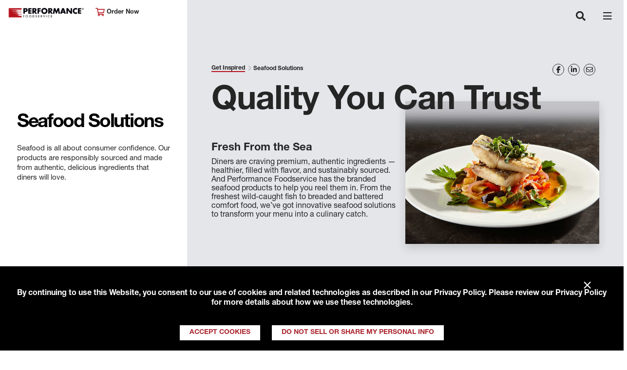

--- FILE ---
content_type: text/html; charset=utf-8
request_url: https://www.performancefoodservice.com/Get-Inspired/Seafood-Solutions
body_size: 67895
content:
<!doctype html>

<html class="no-js" lang="en">

<head>
    <script>
var consentGiven =  
document 
.cookie 
.split(';') 
.filter(function(item){ 
return item.trim().indexOf("tracking_consent_") === 0}) 
.filter(function(item){ 
var segments = item.trim().split('='); 
if(segments && segments.length === 2 && segments[1] === 'yes'){ 
return true; 
} 
return false;}) 
.length > 0; 
if(consentGiven){ 
console.log('Consent cookie found and was accepted, loading Google Analytics.'); 
<!-- Google Tag Manager --> 
(function(w,d,s,l,i){w[l]=w[l]||[];w[l].push({'gtm.start': 
new Date().getTime(),event:'gtm.js'});var f=d.getElementsByTagName(s)[0], 
j=d.createElement(s),dl=l!='dataLayer'?'&l='+l:'';j.async=true;j.src= 
'https://www.googletagmanager.com/gtm.js?id='+i+dl;f.parentNode.insertBefore(j,f); 
})(window,document,'script','dataLayer','GTM-WF6B9GS'); 
<!-- End Google Tag Manager --> 
<!-- Global site tag (gtag.js) - Google Analytics --> 
var script = document.createElement('script'); 
script.setAttribute('async', ''); 
script.setAttribute('src', 'https://www.googletagmanager.com/gtag/js?id=UA-16011485-1'); 
document.head.appendChild(script); 
window.dataLayer = window.dataLayer || []; 
function gtag() { dataLayer.push(arguments); } 
gtag('js', new Date()); 
gtag('config', 'UA-16011485-1'); 
gtag('config', 'G-J0D2V98V9Z'); 
} 
else { 
console.log('Consent cookie not found or was not accepted, suppressing Google Analytics.'); 
} 
</script>
    <style>
  #RAAWebApp {
    margin-top: 10px !important;
    height: 350px !important;
  }
</style>

<script type="text/javascript" src="https://apex-prod-login.aws.roadnet.com/ActiveAlert/webapp/js/raa.js"></script>

<script type="text/javascript" src="https://apex-prod-login.aws.roadnet.com/ActiveAlert/webapp/js/raa.config.js"></script>

<script type="text/javascript" src="https://apex-prod-login.aws.roadnet.com/ActiveAlert/webapp/js/roadnet-active-alert.js"></script>

<script src=" https://kit.fontawesome.com/7b3393fdc6.js" crossorigin="anonymous"></script>

<script type="text/javascript">

    window.onload=function() {

        RoadnetActiveAlert.deploy({

            recipient: "ALLCUSTOMERS",

            id: "RAAWebApp",

            customerId: "0015000000XUM11",

            businessUnit:"MERCHANTSFS",

            quantityAliasId: "1"

        });

    };

</script>
    


    
    

    <meta charset="utf-8">
    
    <title>Seafood Solutions</title>
    <meta name="description" content="">
    
    <meta name="format-detection" content="telephone=no">

    <meta http-equiv="X-UA-Compatible" content="IE=edge">
    <meta name="viewport" content="width=device-width, initial-scale=1" />
    <meta name="CODE_LANGUAGE" content="C#" />
    <meta name="vs_defaultClientScript" content="JavaScript" />
    <meta name="vs_targetSchema" content="http://schemas.microsoft.com/intellisense/ie5" />

    <meta property="og:title" content="Seafood Solutions" />
    <meta property="og:description" content="" />
    <meta property="og:image" content="https://www.performancefoodservice.com/-/media/PFS/Header/logo-pfs.png" />
    <meta property="og:url" content="http://www.performancefoodservice.com/Get-Inspired/Seafood-Solutions" />
    <meta name="keywords" content="" />

    <!-- <link rel="apple-touch-icon" href="icon.png"> -->
    <!-- TODO - favicon-->

    <link href="https://fonts.googleapis.com/css?family=Montserrat:400,700" rel="stylesheet">

    <link rel="stylesheet" href="/Sites/PFS/UI/dist/styles/main.bundle.css">
    <link rel="stylesheet" href="/Sites/Common/css/skip-to-main.css">
    <link rel="stylesheet" href="/Sites/Common/css/banner.css">

    <link rel="canonical" href="https://www.performancefoodservice.com/Get-Inspired/Seafood-Solutions" />

</head>




<body class="pfs-interior brand-detail">
    <!-- Google Tag Manager (noscript) -->
    <noscript>
        <iframe src="https://www.googletagmanager.com/ns.html?id=GTM-WF6B9GS"
                height="0" width="0" style="display:none;visibility:hidden"></iframe>
    </noscript>
    <!-- End Google Tag Manager (noscript) -->

    <div id="viewport-mask" class="viewport-mask">
        <div class="viewport-mask-message loading">

            <div class="screen-rotation">
                <i class="far fa-sync-alt"></i>
                <i class="far fa-mobile-android"></i>
                <p>Please rotate your device to view this content.</p>
            </div>

        </div>
    </div>

    

<nav class="pfs-header navbar fixed-top navbar-expand-xl">
    <div class="navbar-head">
        <a class="navbar-brand"
           style="background-image: url(/-/media/PFS/Header/Performancefoodservice-Header-Logo-new.png)" href="/">
            Performance Foodservice
        </a>
        <div class="location-selector">
            <a class="sign-in" href="/Company/Sign-In"><i class="far fa-cart-shopping"></i> Order Now</a>
        </div>
    </div>
    <div class="pfs-header-search-and-hamburger-container">
        <a href="/Company/Sign-In" class="navbar-sign-in">
            <i class="far fa-cart-shopping"></i>
        </a>
        <button class="navbar-search" type="button" aria-expanded="false" aria-label="Toggle navigation">
            <i class="fas fa-search"></i>
        </button>
        <button class="navbar-toggler" type="button" data-toggle="collapse" data-target="#header-navigation" aria-expanded="false" aria-label="Toggle navigation">
            <span class="navbar-toggler-icon"></span>
        </button>
    </div>

    <div class="collapse navbar-collapse justify-content-center" id="header-navigation">
        <ul class="navbar-nav">
                        <li class="nav-item dropdown">
                            <a class="nav-link" href="/About-Performance">
                                About Performance
                            </a>
                            <a class="nav-link-expand-option" aria-expanded="false" role="button" href="javascript:void(0)">
                                Expand About Performance
                            </a>
                            <span class="nav-arrow" data-toggle="dropdown" role="button" aria-haspopup="true" aria-expanded="false">
                                <i class="fas fa-angle-down"></i>
                            </span>
                            <div class="dropdown-menu fade" aria-labelledby="nav-item-df4dbfca-cccc-4c79-85ca-3110a36c4b81">
                                        <span class="dropdown-item"><a href="/About-Performance/Customers-We-Serve">Customers We Serve</a></span>
                                        <span class="dropdown-item"><a href="/About-Performance/Events">Events</a></span>
                                        <span class="dropdown-item"><a href="/About-Performance/Performance-Rewards">Performance Rewards</a></span>
                                        <span class="dropdown-item"><a href="/About-Performance/Leadership">Leadership</a></span>
                                        <span class="dropdown-item"><a href="/About-Performance/Responsibility">Responsibility</a></span>
                            </div>
                        </li>
                        <li class="nav-item dropdown">
                            <a class="nav-link" href="/Products-and-Services">
                                Products &amp; Services
                            </a>
                            <a class="nav-link-expand-option" aria-expanded="false" role="button" href="javascript:void(0)">
                                Expand Products &amp; Services
                            </a>
                            <span class="nav-arrow" data-toggle="dropdown" role="button" aria-haspopup="true" aria-expanded="false">
                                <i class="fas fa-angle-down"></i>
                            </span>
                            <div class="dropdown-menu fade" aria-labelledby="nav-item-d3ec0b13-b8a1-4c51-9ebe-49dc46aee0ac">
                                        <span class="dropdown-item"><a href="/Products-and-Services/Product-Categories">Product Categories</a></span>
                                        <span class="dropdown-item"><a href="/Products-and-Services/New-in-Stock">New in Stock</a></span>
                                        <span class="dropdown-item"><a href="/Products-and-Services/Our-Family-of-Brands">Our Family of Brands</a></span>
                                        <span class="dropdown-item"><a href="/Products-and-Services/Our-Supplier-Partners">Our Supplier Partners</a></span>
                                        <span class="dropdown-item"><a href="/Products-and-Services/Turnkey-Programs">Turnkey Programs</a></span>
                                        <span class="dropdown-item"><a href="/Products-and-Services/Custom-Solutions">Custom Solutions</a></span>
                            </div>
                        </li>
                        <li class="nav-item dropdown">
                            <a class="nav-link" href="/Your-Operation">
                                Your Operation
                            </a>
                            <a class="nav-link-expand-option" aria-expanded="false" role="button" href="javascript:void(0)">
                                Expand Your Operation
                            </a>
                            <span class="nav-arrow" data-toggle="dropdown" role="button" aria-haspopup="true" aria-expanded="false">
                                <i class="fas fa-angle-down"></i>
                            </span>
                            <div class="dropdown-menu fade" aria-labelledby="nav-item-1e940186-57c9-479d-878a-2d39e799b02e">
                                        <span class="dropdown-item"><a href="/Your-Operation/Performance-Rewards">Performance Rewards</a></span>
                                        <span class="dropdown-item"><a href="/Your-Operation/Sharpen-Your-Skills">Sharpen Your Skills</a></span>
                                        <span class="dropdown-item"><a href="/Your-Operation/Market-Trends">Market Trends</a></span>
                                        <span class="dropdown-item"><a href="/Your-Operation/Technology">Technology</a></span>
                                        <span class="dropdown-item"><a href="/Your-Operation/PFG-One-Source-Solution-Partners">PFG One Source Solution Partners</a></span>
                            </div>
                        </li>
                        <li class="nav-item dropdown">
                            <a class="nav-link" href="/Get-Inspired">
                                Get Inspired
                            </a>
                            <a class="nav-link-expand-option" aria-expanded="false" role="button" href="javascript:void(0)">
                                Expand Get Inspired
                            </a>
                            <span class="nav-arrow" data-toggle="dropdown" role="button" aria-haspopup="true" aria-expanded="false">
                                <i class="fas fa-angle-down"></i>
                            </span>
                            <div class="dropdown-menu fade" aria-labelledby="nav-item-8edab114-4ffe-48ff-a2bb-c3b031db95c9">
                                        <span class="dropdown-item"><a href="/Get-Inspired/Fresh-Kitchen-Concepts">Fresh Kitchen Concepts</a></span>
                                        <span class="dropdown-item"><a href="/Get-Inspired/New-in-Stock">New in Stock</a></span>
                                        <span class="dropdown-item"><a href="/Get-Inspired/Chefs-Council">Meet Our Chef&#39;s Council</a></span>
                                        <span class="dropdown-item"><a href="/Get-Inspired/The-DISH">The Dish</a></span>
                                        <span class="dropdown-item"><a href="/Get-Inspired/Recipes">Recipes</a></span>
                                        <span class="dropdown-item"><a href="/Get-Inspired/Newsletter-Signup">Newsletter Signup</a></span>
                            </div>
                        </li>
                        <li class="nav-item dropdown">
                            <a class="nav-link" href="/Join-Our-Family">
                                Join Our Family
                            </a>
                            <a class="nav-link-expand-option" aria-expanded="false" role="button" href="javascript:void(0)">
                                Expand Join Our Family
                            </a>
                            <span class="nav-arrow" data-toggle="dropdown" role="button" aria-haspopup="true" aria-expanded="false">
                                <i class="fas fa-angle-down"></i>
                            </span>
                            <div class="dropdown-menu fade" aria-labelledby="nav-item-3925c55d-a6fd-483d-b379-e17f3f2ed749">
                                        <span class="dropdown-item"><a href="/Join-Our-Family/Become-a-Customer">Become a Customer</a></span>
                                        <span class="dropdown-item"><a href="/Join-Our-Family/Careers">Careers</a></span>
                                        <span class="dropdown-item"><a href="/Join-Our-Family/Drive-With-Us">Drive with Us</a></span>
                                        <span class="dropdown-item"><a href="/Join-Our-Family/Newsletter-Signup">Newsletter Signup</a></span>
                                        <span class="dropdown-item"><a href="https://www.rangeme.com/performancefoodgroup">Become A Supplier</a></span>
                            </div>
                        </li>

        <li class="nav-item d-lg-none nav-red">
            <a class="nav-link" href="/Join-our-Family/Become-a-Customer-Form">
                Become A Customer
            </a>
        </li>
        <li class="nav-item d-lg-none nav-black">
            <a class="nav-link" href="/our-locations">
                View Our Locations
            </a>
            </li>


            <li class="nav-item" id="header-search">
                <button aria-label="Search" class="nav-link search-trigger">
                    <i class="fas fa-search"></i>
                </button>
                <form role="search" class="search-form" action="/Search">
                    <label for="search" class="search-label">Search</label>
                    <input type="text" name="searchTerm" class="form-control search-input">
                    <button type="submit" class="search-submit" aria-label="Search">
                        <span aria-hidden="true"><i class="fas fa-arrow-right"></i></span>
                    </button>
                </form>
            </li>
        </ul>
    </div>
</nav>


<div aria-modal="true" id="search-modal">
    

<!-- START SEARCHBOX COMPONENT -->
<form role="search" class="search-form" id="search" action="/Search">

<label for="searchTerm" class="search-label">Can we help you find something?</label>
    <input type="search" id="searchTerm" name="searchTerm" class="form-control search-input">

    <button type="submit" class="search-submit" aria-label="Search">
        <span aria-hidden="true"><i class="fas fa-arrow-right"></i></span>
    </button>
</form>
<!-- END SEARCHBOX COMPONENT -->
   
    <button type="button" class="close search-close" aria-label="Close">
        <span aria-hidden="true">&times;</span>
    </button>
</div>

    <main id="main" class="main-layout sticky-left-panel">
        <div class="left-rail">
            <div id="left-panel" class="left-panel">
                


<section class="left-panel-content">

        <h2>Seafood Solutions</h2>

        <div class="d-sm-none">
            Seafood is all about consumer confidence. Our products are responsibly sourced and made from authentic, delicious ingredients that diners will love.
        </div>

        <div class="d-none d-sm-block">
            Seafood is all about consumer confidence. Our products are responsibly sourced and made from authentic, delicious ingredients that diners will love.
        </div>
    <div class="btn-container">



    </div>
</section>


                <!-- BEGIN ACCOUNT BUTTON CONTAINER COMPONENT -->
                <div class="account-btn-container">
                    <div>
                        <a class="red-hover" href="/Join-our-Family/Become-a-Customer-Form">Become A Customer</a>
                    </div>
                    <div>
                        <a class="red-hover" href="/our-locations">View Our Locations</a>
                    </div>
                </div>
                <!-- END ACCOUNT BUTTON CONTAINER COMPONENT -->
                <!-- BEGIN SOCIAL BUTTON CONTAINER COMPONENT -->
                <div class="social-btn-container">
                        <a aria-label="Share to Facebook" class="yellow-hover" href="https://www.facebook.com/performancefoodservice" target="_blank" rel="noopener noreferrer"><i class="fab fa-facebook-f"></i></a>
                        <a aria-label="Share to Instagram" class="yellow-hover" href="https://www.instagram.com/performancefoodservice/" target="_blank" rel="noopener noreferrer"><i class="fab fa-instagram"></i></a>
                        <a aria-label="Share to LinkedIn" class="yellow-hover" href="https://www.linkedin.com/company/performance-foodservice/" target="_blank" rel="noopener noreferrer"><i class="fab fa-linkedin-in"></i></a>
                        <a aria-label="Share to Youtube" class="yellow-hover" href="https://www.youtube.com/user/PerformanceFS" target="_blank" rel="noopener noreferrer"><i class="fab fa-youtube"></i></a>
                </div>
                <!-- END SOCIAL BUTTON CONTAINER COMPONENT -->

            </div>
        </div>

        <div class="main-content">
            <div>
                

<div class="breadcrumb-and-social-share-container">

    <!-- START BREADCRUMB COMPONENT -->
    <ul class="breadcrumb">
                <li class="breadcrumb-item">
                    <a href="/Get-Inspired" class="breadcrumb-link">Get Inspired</a>
                </li>
        <li class="breadcrumb-item">
Seafood Solutions        </li>
    </ul>
    <!-- END BREADCRUMB COMPONENT -->
    <div class="social-share addthis_toolbox addthis_default_style">
            <a tabindex="0" aria-label="Share on Facebook" class="addthis_button_facebook social-share-item yellow-hover" href="https://www.facebook.com/performancefoodservice" target="_blank"><i class="fab fa-facebook-f"></i></a>
            <a tabindex="0" aria-label="Share on LinkedIn" class="addthis_button_linkedin social-share-item yellow-hover" href="https://www.linkedin.com/company/performance-foodservice/" target="_blank"><i class="fab fa-linkedin-in"></i></a>
            <a tabindex="0" aria-label="Share on Email" class="addthis_button_email social-share-item yellow-hover" href="mailto:name@email.com" target="_blank"><i class="far fa-envelope"></i></a>
    </div>

</div>


   <div class="hero-carousel-item hero-carousel-item-2-column">
        <div class="hero-carousel-heading-container">
            <h3 class="heading-title">Quality You Can Trust</h3>
        </div>

        <div class="image-block">
            <div class="hero-2-column">
                <div class="text-block">
                    <h3>Fresh From the Sea</h3>
                    <p>
                        Diners are craving premium, authentic ingredients — healthier, filled with flavor, and sustainably sourced. And Performance Foodservice has the branded seafood products to help you reel them in. From the freshest wild-caught fish to breaded and battered comfort food, we’ve got innovative seafood solutions to transform your menu into a culinary catch.
                    </p>
                </div>
<img src="/-/media/PFS/Hero/Hero---Half-Width/performancefoodservice-GetInspired-SeafoodSolutions-HeroHalf.jpg?la=en&amp;h=966&amp;w=1314&amp;hash=3285F273546980C07C5E0B1FF9EAF387" class="image-full" alt="" />            </div>
            
        </div>

    </div>
<div class="hr"></div>

    <!-- START VERTICAL LIST-->
        <div class="rte-content">
            <h1>Our Exclusive Seafood Brands</h1>
        </div>
    <div class="vertical-card-grid">

        <div class="vertical-card-grid-container">
                    <!-- START CARD VERTICAL COMPONENT -->
                    <div class="card pfs-card-vertical" data-brand-category="[Bay Winds,Seafood,Brand]">
                            <a href="/Products-and-Services/Our-Family-of-Brands/Bay-Winds" target="" aria-label="Descriptive text for link">
                                <div class="card-img-top" style="background-image: url(/-/media/PFS/Feature/Brand-Logo-Images/performancefoodservice-Brands-Bay-Winds-ft.jpg);"></div>
                            </a>
                        <div class="card-body">
                            <h2 class="card-title">
                                    <a href="/Products-and-Services/Our-Family-of-Brands/Bay-Winds" target="">Bay Winds</a>
                            </h2>
                            <p class="card-paragraph">Our top tier seafood brand featuring all-natural, premium seafood sourced from prime, sustainable areas of the globe. </p>
                        </div>
                            <div class="card-footer">
                                <a href="/Products-and-Services/Our-Family-of-Brands/Bay-Winds" target="">Learn About Bay Winds</a>
                            </div>
                    </div>
                    <!-- END CARD VERTICAL COMPONENT -->
                    <!-- START CARD VERTICAL COMPONENT -->
                    <div class="card pfs-card-vertical" data-brand-category="[Empires Treasure,Seafood,Canned or Dry or Frozen,Brand]">
                            <a href="/Products-and-Services/Our-Family-of-Brands/Empires-Treasure" target="" aria-label="Descriptive text for link">
                                <div class="card-img-top" style="background-image: url(/-/media/PFS/Feature/Brand-Logo-Images/performancefoodservice-Brands-Empires-Treasure-ft.jpg);"></div>
                            </a>
                        <div class="card-body">
                            <h2 class="card-title">
                                    <a href="/Products-and-Services/Our-Family-of-Brands/Empires-Treasure" target="">Empire&#39;s Treasure</a>
                            </h2>
                            <p class="card-paragraph">Empire’s Treasure&#174; boasts an expansive offering of seafood products, including breaded and battered options.</p>
                        </div>
                            <div class="card-footer">
                                <a href="/Products-and-Services/Our-Family-of-Brands/Empires-Treasure" target="">Learn About Empire&#39;s Treasure</a>
                            </div>
                    </div>
                    <!-- END CARD VERTICAL COMPONENT -->
                    <!-- START CARD VERTICAL COMPONENT -->
                    <div class="card pfs-card-vertical" data-brand-category="[The Fresh Catch,Seafood,Brand]">
                            <a href="/Products-and-Services/Our-Family-of-Brands/The-Fresh-Catch" target="" aria-label="Descriptive text for link">
                                <div class="card-img-top" style="background-image: url(/-/media/PFS/Feature/Brand-Logo-Images/performancefoodservice-Brands-FreshCatch-ft.jpg);"></div>
                            </a>
                        <div class="card-body">
                            <h2 class="card-title">
                                    <a href="/Products-and-Services/Our-Family-of-Brands/The-Fresh-Catch" target="">The Fresh Catch</a>
                            </h2>
                            <p class="card-paragraph">Always 100% fresh, never frozen, The Fresh Catch™ offers a variety of in-season fin fish.</p>
                        </div>
                            <div class="card-footer">
                                <a href="/Products-and-Services/Our-Family-of-Brands/The-Fresh-Catch" target="">Learn About The Fresh Catch</a>
                            </div>
                    </div>
                    <!-- END CARD VERTICAL COMPONENT -->
                    <!-- START CARD VERTICAL COMPONENT -->
                    <div class="card pfs-card-vertical" data-brand-category="[World Dock,Canned or Dry or Frozen,Seafood,Brand]">
                            <a href="/Products-and-Services/Our-Family-of-Brands/World-Dock" target="" aria-label="Descriptive text for link">
                                <div class="card-img-top" style="background-image: url(/-/media/PFS/Feature/Brand-Logo-Images/performancefoodservice-Brands-WorldDock-ft.jpg);"></div>
                            </a>
                        <div class="card-body">
                            <h2 class="card-title">
                                    <a href="/Products-and-Services/Our-Family-of-Brands/World-Dock" target="">World Dock</a>
                            </h2>
                            <p class="card-paragraph">Offers a variety of popular and versatile species such as shrimp, sea and bay scallops, flounder, pangasius, and tilapia.</p>
                        </div>
                            <div class="card-footer">
                                <a href="/Products-and-Services/Our-Family-of-Brands/World-Dock" target="">Learn About World Dock</a>
                            </div>
                    </div>
                    <!-- END CARD VERTICAL COMPONENT -->
        </div>

    </div>
    <!--END VERTICAL LIST-->
<div class="hr"></div>

    <!-- BEGIN CARD horizontal COMPONENT MARKUP -->
    <div class="pfs-carousel pfs-carousel pfs-carousel-hcard">

        <div class="heading-container">

                <h2 class="heading-title">Menu Inspiration</h2>

                <p class="heading-subtitle">Performance Foodservice offers a variety of recipes from our national seafood brands including Empire's Treasure®, Bay Winds®, The Fresh Catch®, and World Dock®.</p>
        </div>


        <div class="swiper-container">
            <div class="swiper-wrapper">

                    <!-- START CARD -->
                    <div class="swiper-slide">
                        <div class="card pfs-card-horizontal">
                            <div class="row">

                                <div class="card-img-container" style="background-image: url(/-/media/PFS/Recipes/Feature/performancefoodservice-Recipes-Teriyaki_Sesame_Salmon-ft.jpg);"></div>

                                <div class="card-body-container">

                                    <div class="card-body">

                                            <p class="card-meta">
                                                Recipe
                                            </p>

                                        <h2 class="card-title">
                                            <a href="/get-inspired/recipes/teriyaki-salmon-with--vegetable-fried-rice" target="">Teriyaki Sesame Salmon with Vegetable Fried Rice</a>
                                        </h2>

                                    </div>

                                    <div class="card-link-cont">
                                        <a href="/get-inspired/recipes/teriyaki-salmon-with--vegetable-fried-rice" target="">View This Recipe</a>
                                    </div>

                                </div>
                            </div>
                        </div>
                    </div>
                    <!-- END CARD -->
                    <!-- START CARD -->
                    <div class="swiper-slide">
                        <div class="card pfs-card-horizontal">
                            <div class="row">

                                <div class="card-img-container" style="background-image: url(/-/media/PFS/Recipes/Feature/performancefoodservice-Recipes-SALMON_CLUB_SAND-ft.jpg);"></div>

                                <div class="card-body-container">

                                    <div class="card-body">

                                            <p class="card-meta">
                                                Recipe
                                            </p>

                                        <h2 class="card-title">
                                            <a href="/get-inspired/recipes/salmon-club-sandwich-with-basil-mayo-and-avocado" target="">Salmon Club Sandwich with Basil Mayo and Avocado</a>
                                        </h2>

                                    </div>

                                    <div class="card-link-cont">
                                        <a href="/get-inspired/recipes/salmon-club-sandwich-with-basil-mayo-and-avocado" target="">View this Recipe</a>
                                    </div>

                                </div>
                            </div>
                        </div>
                    </div>
                    <!-- END CARD -->
                    <!-- START CARD -->
                    <div class="swiper-slide">
                        <div class="card pfs-card-horizontal">
                            <div class="row">

                                <div class="card-img-container" style="background-image: url(/-/media/PFS/Recipes/Feature/performancefoodservice-Recipes-Halibut_ClamsFennel-ft.jpg);"></div>

                                <div class="card-body-container">

                                    <div class="card-body">

                                            <p class="card-meta">
                                                Recipe
                                            </p>

                                        <h2 class="card-title">
                                            <a href="/get-inspired/recipes/cod-with-clams-and-fennel" target="">Cod with Clams and Fennel</a>
                                        </h2>

                                    </div>

                                    <div class="card-link-cont">
                                        <a href="/get-inspired/recipes/cod-with-clams-and-fennel" target="">View this Recipe</a>
                                    </div>

                                </div>
                            </div>
                        </div>
                    </div>
                    <!-- END CARD -->
                    <!-- START CARD -->
                    <div class="swiper-slide">
                        <div class="card pfs-card-horizontal">
                            <div class="row">

                                <div class="card-img-container" style="background-image: url(/-/media/PFS/Recipes/Feature/performancefoodservice-recipes-seared-snapper-w-lobster-asparagus-chipotle-butter-sauce_ft.jpg);"></div>

                                <div class="card-body-container">

                                    <div class="card-body">

                                            <p class="card-meta">
                                                Recipe
                                            </p>

                                        <h2 class="card-title">
                                            <a href="/get-inspired/recipes/bronzini-filet-topped-with-lobster" target="">Bronzini Filet Topped with Lobster</a>
                                        </h2>

                                    </div>

                                    <div class="card-link-cont">
                                        <a href="/get-inspired/recipes/bronzini-filet-topped-with-lobster" target="">View this Recipe</a>
                                    </div>

                                </div>
                            </div>
                        </div>
                    </div>
                    <!-- END CARD -->
                    <!-- START CARD -->
                    <div class="swiper-slide">
                        <div class="card pfs-card-horizontal">
                            <div class="row">

                                <div class="card-img-container" style="background-image: url(/-/media/PFS/Recipes/Feature/performancefoodservice-Recipes-CIOPPINO2-ft.jpg);"></div>

                                <div class="card-body-container">

                                    <div class="card-body">

                                            <p class="card-meta">
                                                Recipe
                                            </p>

                                        <h2 class="card-title">
                                            <a href="/get-inspired/recipes/cioppino" target="">Cioppino</a>
                                        </h2>

                                    </div>

                                    <div class="card-link-cont">
                                        <a href="/get-inspired/recipes/cioppino" target="">View this Recipe</a>
                                    </div>

                                </div>
                            </div>
                        </div>
                    </div>
                    <!-- END CARD -->
                    <!-- START CARD -->
                    <div class="swiper-slide">
                        <div class="card pfs-card-horizontal">
                            <div class="row">

                                <div class="card-img-container" style="background-image: url(/-/media/PFS/Recipes/Feature/performancefoodservice-Recipes-LobsterWaffleSalad-ft.jpg);"></div>

                                <div class="card-body-container">

                                    <div class="card-body">

                                            <p class="card-meta">
                                                Recipe
                                            </p>

                                        <h2 class="card-title">
                                            <a href="/get-inspired/recipes/lobster-waffle-salad" target="">Lobster Waffle Salad</a>
                                        </h2>

                                    </div>

                                    <div class="card-link-cont">
                                        <a href="/get-inspired/recipes/lobster-waffle-salad" target="">View this Recipe</a>
                                    </div>

                                </div>
                            </div>
                        </div>
                    </div>
                    <!-- END CARD -->
                    <!-- START CARD -->
                    <div class="swiper-slide">
                        <div class="card pfs-card-horizontal">
                            <div class="row">

                                <div class="card-img-container" style="background-image: url(/-/media/PFS/Recipes/Feature/performancefoodservice-Recipes-SCALLOP_FRA_DIAVOLO-ft.jpg);"></div>

                                <div class="card-body-container">

                                    <div class="card-body">

                                            <p class="card-meta">
                                                Recipe
                                            </p>

                                        <h2 class="card-title">
                                            <a href="/get-inspired/recipes/scallops-fra-diavolo" target="">Scallops Fra Diavolo</a>
                                        </h2>

                                    </div>

                                    <div class="card-link-cont">
                                        <a href="/get-inspired/recipes/scallops-fra-diavolo" target="">View this Recipe</a>
                                    </div>

                                </div>
                            </div>
                        </div>
                    </div>
                    <!-- END CARD -->
                    <!-- START CARD -->
                    <div class="swiper-slide">
                        <div class="card pfs-card-horizontal">
                            <div class="row">

                                <div class="card-img-container" style="background-image: url(/-/media/PFS/Recipes/Feature/performancefoodservice-recipes-baja-shrimp-and-fruit-salad_ft.jpg);"></div>

                                <div class="card-body-container">

                                    <div class="card-body">

                                            <p class="card-meta">
                                                Recipe
                                            </p>

                                        <h2 class="card-title">
                                            <a href="/get-inspired/recipes/baja-battered-shrimp-and-fruit-salad" target="">Baja Battered Shrimp and Fruit Salad</a>
                                        </h2>

                                    </div>

                                    <div class="card-link-cont">
                                        <a href="/get-inspired/recipes/baja-battered-shrimp-and-fruit-salad" target="">View this Recipe</a>
                                    </div>

                                </div>
                            </div>
                        </div>
                    </div>
                    <!-- END CARD -->
                    <!-- START CARD -->
                    <div class="swiper-slide">
                        <div class="card pfs-card-horizontal">
                            <div class="row">

                                <div class="card-img-container" style="background-image: url(/-/media/PFS/Recipes/Feature/performancefoodservice-Recipes-COD_SLIDER-ft.jpg);"></div>

                                <div class="card-body-container">

                                    <div class="card-body">

                                            <p class="card-meta">
                                                Recipe
                                            </p>

                                        <h2 class="card-title">
                                            <a href="/get-inspired/recipes/crispy-beer-battered-cod-sliders" target="">Crispy Beer Battered Cod Sliders</a>
                                        </h2>

                                    </div>

                                    <div class="card-link-cont">
                                        <a href="/get-inspired/recipes/crispy-beer-battered-cod-sliders" target="">View this Recipe</a>
                                    </div>

                                </div>
                            </div>
                        </div>
                    </div>
                    <!-- END CARD -->
                    <!-- START CARD -->
                    <div class="swiper-slide">
                        <div class="card pfs-card-horizontal">
                            <div class="row">

                                <div class="card-img-container" style="background-image: url(/-/media/PFS/Recipes/Feature/performancefoodservice-Recipes-TruffleOilBronzini-ft.jpg);"></div>

                                <div class="card-body-container">

                                    <div class="card-body">

                                            <p class="card-meta">
                                                Recipe
                                            </p>

                                        <h2 class="card-title">
                                            <a href="/get-inspired/recipes/truffle-oil-seared-bronzini" target="">Truffle Oil Seared Bronzini</a>
                                        </h2>

                                    </div>

                                    <div class="card-link-cont">
                                        <a href="/get-inspired/recipes/truffle-oil-seared-bronzini" target="">View this Recipe</a>
                                    </div>

                                </div>
                            </div>
                        </div>
                    </div>
                    <!-- END CARD -->
                    <!-- START CARD -->
                    <div class="swiper-slide">
                        <div class="card pfs-card-horizontal">
                            <div class="row">

                                <div class="card-img-container" style="background-image: url(/-/media/PFS/Recipes/Feature/performancefoodservice-Recipes-SALMON_KALEGRAINS_POWERBOWL-ft.jpg);"></div>

                                <div class="card-body-container">

                                    <div class="card-body">

                                            <p class="card-meta">
                                                Recipe
                                            </p>

                                        <h2 class="card-title">
                                            <a href="/get-inspired/recipes/salmon-and-kale-grains-power-bowl" target="">Salmon and Kale Grains Power Bowl</a>
                                        </h2>

                                    </div>

                                    <div class="card-link-cont">
                                        <a href="/get-inspired/recipes/salmon-and-kale-grains-power-bowl" target="">View this Recipe</a>
                                    </div>

                                </div>
                            </div>
                        </div>
                    </div>
                    <!-- END CARD -->
                    <!-- START CARD -->
                    <div class="swiper-slide">
                        <div class="card pfs-card-horizontal">
                            <div class="row">

                                <div class="card-img-container" style="background-image: url(/-/media/PFS/Recipes/Feature/performancefoodservice-Recipes-JALAMANGO_SALMON_SALAD-ft.jpg);"></div>

                                <div class="card-body-container">

                                    <div class="card-body">

                                            <p class="card-meta">
                                                Recipe
                                            </p>

                                        <h2 class="card-title">
                                            <a href="/get-inspired/recipes/jala-mango-bbq-salmon-salad" target="">Jala-Mango BBQ Salmon Salad</a>
                                        </h2>

                                    </div>

                                    <div class="card-link-cont">
                                        <a href="/get-inspired/recipes/jala-mango-bbq-salmon-salad" target="">View this Recipe</a>
                                    </div>

                                </div>
                            </div>
                        </div>
                    </div>
                    <!-- END CARD -->
                    <!-- START CARD -->
                    <div class="swiper-slide">
                        <div class="card pfs-card-horizontal">
                            <div class="row">

                                <div class="card-img-container" style="background-image: url(/-/media/PFS/Recipes/Feature/performancefoodservice-Recipes-THAI_SEA_BASS-ft.jpg);"></div>

                                <div class="card-body-container">

                                    <div class="card-body">

                                            <p class="card-meta">
                                                Recipe
                                            </p>

                                        <h2 class="card-title">
                                            <a href="/get-inspired/recipes/swordfish-steak-with-jalapeno-hash-browns" target="">Swordfish Steak with Jalapeno Hash Browns</a>
                                        </h2>

                                    </div>

                                    <div class="card-link-cont">
                                        <a href="/get-inspired/recipes/swordfish-steak-with-jalapeno-hash-browns" target="">View this Recipe</a>
                                    </div>

                                </div>
                            </div>
                        </div>
                    </div>
                    <!-- END CARD -->
                    <!-- START CARD -->
                    <div class="swiper-slide">
                        <div class="card pfs-card-horizontal">
                            <div class="row">

                                <div class="card-img-container" style="background-image: url(/-/media/PFS/Recipes/Feature/performancefoodservice-Recipes-SCALLOPS_CHIMMI_CHURRI-ft.jpg);"></div>

                                <div class="card-body-container">

                                    <div class="card-body">

                                            <p class="card-meta">
                                                Recipe
                                            </p>

                                        <h2 class="card-title">
                                            <a href="/get-inspired/recipes/cod-filet-with-chimichurri-sauce" target="">Cod Filet with Chimichurri Sauce</a>
                                        </h2>

                                    </div>

                                    <div class="card-link-cont">
                                        <a href="/get-inspired/recipes/cod-filet-with-chimichurri-sauce" target="">View this Recipe</a>
                                    </div>

                                </div>
                            </div>
                        </div>
                    </div>
                    <!-- END CARD -->
                    <!-- START CARD -->
                    <div class="swiper-slide">
                        <div class="card pfs-card-horizontal">
                            <div class="row">

                                <div class="card-img-container" style="background-image: url(/-/media/PFS/Recipes/Feature/performancefoodservice-recipes-truffle-salt-pan-seared-arctic-char_ft.jpg);"></div>

                                <div class="card-body-container">

                                    <div class="card-body">

                                            <p class="card-meta">
                                                Recipe
                                            </p>

                                        <h2 class="card-title">
                                            <a href="/get-inspired/recipes/truffle-salt-pan-seared-arctic-char" target="">Truffle Salt Pan Seared Arctic Char</a>
                                        </h2>

                                    </div>

                                    <div class="card-link-cont">
                                        <a href="/get-inspired/recipes/truffle-salt-pan-seared-arctic-char" target="">View this Recipe</a>
                                    </div>

                                </div>
                            </div>
                        </div>
                    </div>
                    <!-- END CARD -->
                    <!-- START CARD -->
                    <div class="swiper-slide">
                        <div class="card pfs-card-horizontal">
                            <div class="row">

                                <div class="card-img-container" style="background-image: url(/-/media/PFS/Recipes/Feature/F-KALE_SEA_BASS-ft.jpg);"></div>

                                <div class="card-body-container">

                                    <div class="card-body">

                                            <p class="card-meta">
                                                Recipe
                                            </p>

                                        <h2 class="card-title">
                                            <a href="/get-inspired/recipes/kale-wrapped-trout" target="">Kale-Wrapped Trout</a>
                                        </h2>

                                    </div>

                                    <div class="card-link-cont">
                                        <a href="/get-inspired/recipes/kale-wrapped-trout" target="">View This Recipe</a>
                                    </div>

                                </div>
                            </div>
                        </div>
                    </div>
                    <!-- END CARD -->
                    <!-- START CARD -->
                    <div class="swiper-slide">
                        <div class="card pfs-card-horizontal">
                            <div class="row">

                                <div class="card-img-container" style="background-image: url(/-/media/PFS/Recipes/Feature/performancefoodservice-Recipes-TERIYAKI_SALMON_RICE-ft/performancefoodservice-recipes-parmesan-crusted-basil-pesto-cod_ft.jpg);"></div>

                                <div class="card-body-container">

                                    <div class="card-body">

                                            <p class="card-meta">
                                                Recipe
                                            </p>

                                        <h2 class="card-title">
                                            <a href="/get-inspired/recipes/parmesan-crusted-basil-pesto-haddock" target="">Parmesan Crusted Basil Pesto Haddock</a>
                                        </h2>

                                    </div>

                                    <div class="card-link-cont">
                                        <a href="/get-inspired/recipes/parmesan-crusted-basil-pesto-haddock" target="">View this Recipe</a>
                                    </div>

                                </div>
                            </div>
                        </div>
                    </div>
                    <!-- END CARD -->
                    <!-- START CARD -->
                    <div class="swiper-slide">
                        <div class="card pfs-card-horizontal">
                            <div class="row">

                                <div class="card-img-container" style="background-image: url(/-/media/PFS/Recipes/Feature/performancefoodservice-Recipes-SweetChiliGlazedSalmon-ft.jpg);"></div>

                                <div class="card-body-container">

                                    <div class="card-body">

                                            <p class="card-meta">
                                                Recipe
                                            </p>

                                        <h2 class="card-title">
                                            <a href="/get-inspired/recipes/sweet-chili-glazed-salmon" target="">Sweet Chili Glazed Salmon</a>
                                        </h2>

                                    </div>

                                    <div class="card-link-cont">
                                        <a href="/get-inspired/recipes/sweet-chili-glazed-salmon" target="">View this Recipe</a>
                                    </div>

                                </div>
                            </div>
                        </div>
                    </div>
                    <!-- END CARD -->
                    <!-- START CARD -->
                    <div class="swiper-slide">
                        <div class="card pfs-card-horizontal">
                            <div class="row">

                                <div class="card-img-container" style="background-image: url(/-/media/PFS/Recipes/Feature/performancefoodservice-Recipes-Halibut_WinterHarvestVeg-ft.jpg);"></div>

                                <div class="card-body-container">

                                    <div class="card-body">

                                            <p class="card-meta">
                                                Recipe
                                            </p>

                                        <h2 class="card-title">
                                            <a href="/get-inspired/recipes/swordfish-with-winter-harvest-vegetables" target="">Swordfish with Winter Harvest Vegetables</a>
                                        </h2>

                                    </div>

                                    <div class="card-link-cont">
                                        <a href="/get-inspired/recipes/swordfish-with-winter-harvest-vegetables" target="">View this Recipe</a>
                                    </div>

                                </div>
                            </div>
                        </div>
                    </div>
                    <!-- END CARD -->
            </div>
            <div class="swiper-pagination"></div>
            <div class="swiper-button-prev"></div>
            <div class="swiper-button-next"></div>
        </div>
    </div>
<div class="hr"></div>

    <div class="whats-new ">
        <div class="whats-new-item">


            <div class="whats-new-articles">

                <div class="whats-new-article">
                        <div class="image-and-caption caption-top-right">
<img src="/-/media/PFS/Whats-New/Performancefoodservice-SeafoodSolutions-OvernightSeafood.jpg?la=en&amp;h=458&amp;w=458&amp;hash=63403568FC9A85D746443FD32DF75C41" class="image-desktop" alt="Fresh Seafood" />                            <img src="/-/media/PFS/Whats-New/Performancefoodservice-SeafoodSolutions-OvernightSeafood.jpg?la=en&amp;h=458&amp;w=458&amp;hash=63403568FC9A85D746443FD32DF75C41" class="image-mobile" alt="Fresh Seafood" />                                                    </div>
                </div>

            </div>

            <div class="whats-new-rte-content">
                    <h2>Seafood Shipped Fresh to Your Door Overnight</h2>

                    <p>With customizable solutions that go beyond your standard product and ingredient needs, we can help your restaurant or food establishment stand out. It doesn’t matter where you are located, our custom-cut seafood delivery service can get fresh seafood direct to your door in a day.</p>
            </div>

                <div class="whats-new-button-container">
                    <a href="" class="btn btn-secondary text-white" >Overnight Seafood</a>
                </div>
        </div>
        <div class="clearfix"></div>
    </div>
<div class="hr"></div>
    <!-- BEGIN COMPONENT MARKUP -->
    <div class="pfs-carousel pfs-carousel pfs-carousel-vcard">


            <h2 class="heading-title">Our Commitment to Supplying Quality Seafood for Restaurants</h2>

            <p class="heading-subtitle">We are committed to being the trusted seafood distributor for quality products you can count on. Watch for these logos to further identify specialty items offered in our seafood program.</p>

        <div class="swiper-container">
            <div class="swiper-wrapper">

                    <div class="swiper-slide">
                        <!-- START CARD VERTICAL COMPONENT -->
                        <div class="card pfs-card-vertical">
                            <div class="card-img-top" style="background-image: url(/-/media/PFS/Feature/FarmRaised.jpg);"></div>
                            <div class="card-body">
                                <h3 class="card-title">
                                        Farm Raised in the USA
                                </h3>
                                <p class="card-paragraph">
                                    The Farm Raised in the U.S.A. logo identifies species that are raised on aquaculture farms throughout the United States. 
                                </p>
                            </div>
                        </div>
                        <!-- END CARD VERTICAL COMPONENT -->

                    </div>
                    <div class="swiper-slide">
                        <!-- START CARD VERTICAL COMPONENT -->
                        <div class="card pfs-card-vertical">
                            <div class="card-img-top" style="background-image: url(/-/media/PFS/Feature/SpeciesVerified.jpg);"></div>
                            <div class="card-body">
                                <h3 class="card-title">
                                        Species Verified
                                </h3>
                                <p class="card-paragraph">
                                    Performance Foodservice’s Species Verification program utilizes DNA testing to validate commonly mislabeled species, such as grouper and red snapper.
                                </p>
                            </div>
                        </div>
                        <!-- END CARD VERTICAL COMPONENT -->

                    </div>
                    <div class="swiper-slide">
                        <!-- START CARD VERTICAL COMPONENT -->
                        <div class="card pfs-card-vertical">
                            <div class="card-img-top" style="background-image: url(/-/media/PFS/Feature/WildCaught.jpg);"></div>
                            <div class="card-body">
                                <h3 class="card-title">
                                        Wild Caught in the USA
                                </h3>
                                <p class="card-paragraph">
                                    The Wild Caught in the U.S.A. logo is used to identify species that are naturally wild caught, and live on a wild diet in the waters of the United States.
                                </p>
                            </div>
                        </div>
                        <!-- END CARD VERTICAL COMPONENT -->

                    </div>

            </div>
            <div class="swiper-pagination"></div>
            <div class="swiper-button-next"></div>
        </div>
    </div>
    <!-- END COMPONENT MARKUP -->
<div class="hr"></div>

    <div class="whats-new ">
        <div class="whats-new-item">


            <div class="whats-new-articles">

                <div class="whats-new-article">
<a href="/Products-and-Services/Our-Family-of-Brands" class="whats-new-article-link" >                        <div class="image-and-caption caption-top-right">
<img src="/-/media/PFS/Whats-New/performancefoodservice_GetInspired_SeafoodSolutions.jpg?la=en&amp;h=458&amp;w=458&amp;hash=6935E62CA65BAEA6A70C7DBE732ABCDC" class="image-desktop" alt="" />                            <img src="/-/media/PFS/Whats-New/performancefoodservice_GetInspired_SeafoodSolutions.jpg?la=en&amp;h=458&amp;w=458&amp;hash=6935E62CA65BAEA6A70C7DBE732ABCDC" class="image-mobile" alt="" />                                                    </div>
</a>                </div>

            </div>

            <div class="whats-new-rte-content">
                    <h2>Expertly Sourced Seafood</h2>

                    <p>Performance Foodservice seafood brands feature quality fresh, frozen and canned seafood products that are carefully inspected and packaged for the best possible flavor and quality. It doesn’t matter what type of seafood you serve, from freshly fried fish sandwiches to innovative fish-centric entrées, we have the right products for your favorite recipes.</p>
            </div>

                <div class="whats-new-button-container">
                    <a href="/Products-and-Services/Our-Family-of-Brands/Empires-Treasure" class="btn btn-secondary text-white" >Explore Our Seafood Brands</a>
                </div>
        </div>
        <div class="clearfix"></div>
    </div>



    <!-- START ACTIONSTRIP COMPONENT -->
            <div class="action-strip action-strip-red">
<img src="/-/media/PFS/Action-Strip/actionstriponesourcelogo2x.png?la=en&amp;h=116&amp;w=116&amp;hash=959B861B2AE6CEA3C4C3649CB260BC76" class="action-strip-icon" alt="One Source Logo" />                <div class="action-strip-text">
                    <h3 class="action-strip-header">Get Started with One Source Solution Partners</h3>
                    <div class="action-strip-rte-content">
                        <p>A restaurant has a lot of moving parts. We help keep them moving smoothly.</p>
                    </div>
                </div>

                <a href="/Your-Operation/Sign-Up-for-One-Source" class="btn btn-outline-secondary action-strip-btn" >Sign Up for One Source</a>
            </div>
    <!-- END ACTIONSTRIP COMPONENT -->



<!-- BEGIN FOOTER COMPONENT -->
<footer class="pfs-footer">
    <div class="footer-section footer-message">
        <p>
            We deliver thousands of products to more than 125,000 customers. We enable those who think impossible is a good reason to try something.
        </p>
        <p class="disclaimer">
            &copy; Copyright 2025 Performance Foodservice, a <strong><a rel="noopener noreferrer" href="http://www.pfgc.com" target="_blank">Performance Food Group</a></strong> company <a href="/Company/Terms-of-Use-and-Privacy"><strong>Privacy Policy</strong></a>, <a href="http://www.pfgc.com/About/Notice-at-Collection" target="_blank"><strong>Notice at Collection</strong></a>, <a href="/Company/Fuel-Surcharge-Notice"><strong>Fuel Surcharge Notice</strong></a>&nbsp;and&nbsp;<strong><a href="/Do-Not-Sell-Info">Do Not Sell or Share My Personal Information</a></strong>
        </p>
    </div>
    <div class="footer-section footer-location">
        <p class="footer-location-item"><i class="far fa-home-heart"></i> &nbsp;My Location</p>
        <p class="footer-location-item"><a href="/Our-Locations/Corporate" class="footer-location-title">Performance Foodservice Corporate</a></p>
        <p class="footer-location-item"><a href="tel:8044847700">(804) 484-7700</a></p>
            <p class="footer-location-item">
                <a href="https://www.google.com/maps/place/12500+W+Creek+Pkwy,+Richmond,+VA+23238/@37.6047772,-77.6437791,17z/data=!4m5!3m4!1s0x89b16bdd1c60775d:0x5d51409dbb1a0893!8m2!3d37.6047262!4d-77.6439937" target="_blank">Get Directions</a>
            </p>
    </div>
    <div class="footer-section footer-links">
        <div class="link-col">
        </div>
    </div>
    <!-- BEGIN SOCIAL BUTTON CONTAINER COMPONENT -->
    <div class="social-btn-container">
            <a tabindex="0" aria-label="Share to Facebook" class="yellow-hover" href="https://www.facebook.com/performancefoodservice" target="_blank" rel="noopener noreferrer"><i class="fab fa-facebook-f"></i></a>
            <a tabindex="0" aria-label="Share to Instagram" class="yellow-hover" href="https://www.instagram.com/performancefoodservice/" target="_blank" rel="noopener noreferrer"><i class="fab fa-instagram"></i></a>
            <a tabindex="0" aria-label="Share to LinkedIn" class="yellow-hover" href="https://www.linkedin.com/company/performance-foodservice/" target="_blank" rel="noopener noreferrer"><i class="fab fa-linkedin-in"></i></a>
            <a tabindex="0" aria-label="Share to Youtube" class="yellow-hover" href="https://www.youtube.com/user/PerformanceFS" target="_blank" rel="noopener noreferrer"><i class="fab fa-youtube"></i></a>
    </div>
    <!-- END SOCIAL BUTTON CONTAINER COMPONENT -->
</footer>
<!-- END FOOTER COMPONENT -->

            </div>
        </div>
    </main>


</body>



<script type="text/javascript" src="//s7.addthis.com/js/300/addthis_widget.js#pubid=ra-5488845961e0b208" async="async"></script>
<script>
    var PFS = {
        config: {
            fullpageLicenseKey: "F7ED28DD-0C3D461A-BFB18B70-BC7E6544",
            carousel: {
                // Duration in milliseconds between autoplay carousel slide transitions
                autoplayDelay: 3000
            },
            search: {
                searchResultsPerPage: 10,
                labelResults: "results",
                labelFor: "for",
                searchBoxLabelWithSearchTerm: "You searched for",
                searchBoxLabelWithoutSearchTerm: "Can we help you find something?",
                noResultsMessage: "There are no results for the selected search criteria.",
                dynamicListingData: typeof dynamicListingData !== "undefined" ? dynamicListingData : []
            },
            isDev: false,
        }
    };
</script>
<script type="text/javascript" src="/Sites/Common/js/skipToMainScript.bundle.js"></script>
<script type="text/javascript" src="/Sites/Common/js/gdprBanner.bundle.js"></script>
<script type="text/javascript" src="/Sites/PFS/UI/dist/scripts/main.bundle.js"></script>

    <link rel="stylesheet" href="/Sites/Common/css/banner.css" />
    <script>
        var PFS = PFS || {};
        PFS.config = PFS.config || {};
        PFS.config.trackingConsent = {
            cookieKey: 'tracking_consent_pfs',
            cookieSettings: ';path=/;max-age=31536000',
            bannerContainer: document.body,
            text: 'By continuing to use this Website, you consent to our use of cookies and related technologies as described in our <a href="/Company/Terms-of-Use-and-Privacy">Privacy Policy</a>. Please review our Privacy Policy for more details about how we use these technologies.',
            btnYesText: 'Accept Cookies',
            btnNoText: 'Do Not Sell or Share My Personal Info',
            btnConfirmOptOut: 'Confirm Opt-Out',
            btnBackText: 'Back',
            caliConsentText: 'As a California consumer you have the right to opt-out of the sale or sharing of your personal information to third parties. You may do so by checking the box below and clicking submit.',
            useCloseBtn: true,
            onConsentGiven: function () {
                console.log('Consenting Standalone');
            }
        };
        PFS.components.trackingConsentBanner.init(PFS && PFS.config && PFS.config.trackingConsent);
    </script>



    <script>
        var PFS = PFS || {};
            PFS.config = PFS.config || {};
            PFS.config.skipToMainContentConfig = {
                text: 'Skip to main content'
            };
    </script>

<script type="text/javascript">PFS.components.skipToMainContent.init(PFS && PFS.config && PFS.config.skipToMainContentConfig);</script>
</html>

--- FILE ---
content_type: text/css
request_url: https://www.performancefoodservice.com/Sites/Common/css/skip-to-main.css
body_size: 443
content:
.skip-to-main-content {
  position: absolute;
  left: -9999px;
  z-index: 9999;
  padding: 1em;
  background-color: #b41722;
  color: #FFFFFF;
  opacity: 0; }

.skip-to-main-content:focus {
  left: 50%;
  -webkit-transform: translateX(-50%);
          transform: translateX(-50%);
  opacity: 1;
  position: fixed;
  width: 100%;
  text-align: center;
  outline-offset: -3px; }

/*# sourceMappingURL=skip-to-main.css.map */


--- FILE ---
content_type: text/css
request_url: https://www.performancefoodservice.com/Sites/Common/css/banner.css
body_size: 1821
content:
.tracking-consent-banner {
  font-weight: bold;
  display: -webkit-box;
  display: -ms-flexbox;
  display: flex;
  background: black;
  color: #FFF;
  position: fixed;
  bottom: 0;
  right: 0;
  left: 0;
  z-index: 9999;
  -webkit-box-pack: center;
      -ms-flex-pack: center;
          justify-content: center;
  -webkit-box-orient: vertical;
  -webkit-box-direction: normal;
      -ms-flex-direction: column;
          flex-direction: column;
  -webkit-box-align: center;
      -ms-flex-align: center;
          align-items: center;
  -ms-flex-wrap: wrap;
      flex-wrap: wrap;
  padding: 1em 0; }
  .tracking-consent-banner__btn-container {
    text-align: center; }
    .tracking-consent-banner__btn-container .btn {
      min-width: inherit; }
  .tracking-consent-banner .consent-message {
    margin: 10px;
    padding: 20px;
    text-align: center;
    line-height: 20px; }
    .tracking-consent-banner .consent-message a {
      color: #FFF; }
  .tracking-consent-banner .consent-btn {
    border: none;
    padding: 5px 20px;
    color: #ad2a33;
    background: white;
    text-transform: uppercase;
    min-width: auto;
    margin: 5px 10px;
    border-radius: 0; }
  .tracking-consent-banner .close-btn {
    border: none;
    background: none;
    font-weight: normal;
    font-size: 2em;
    position: absolute;
    top: 0;
    right: 25px;
    color: white; }
  .tracking-consent-banner .hidden {
    display: none;
    visibility: hidden; }

#do-not-sell-info-form {
  margin-bottom: 50px; }
  #do-not-sell-info-form fieldset {
    border: none;
    padding-left: 0;
    padding-bottom: 25px; }

#do-not-sell-info-confirmation button#do-not-sell-info-continue {
  margin-top: 25px !important; }

/*# sourceMappingURL=banner.css.map */


--- FILE ---
content_type: application/javascript
request_url: https://www.performancefoodservice.com/Sites/Common/js/skipToMainScript.bundle.js
body_size: 1741
content:
/******/ (function(modules) { // webpackBootstrap
/******/ 	// The module cache
/******/ 	var installedModules = {};
/******/
/******/ 	// The require function
/******/ 	function __webpack_require__(moduleId) {
/******/
/******/ 		// Check if module is in cache
/******/ 		if(installedModules[moduleId]) {
/******/ 			return installedModules[moduleId].exports;
/******/ 		}
/******/ 		// Create a new module (and put it into the cache)
/******/ 		var module = installedModules[moduleId] = {
/******/ 			i: moduleId,
/******/ 			l: false,
/******/ 			exports: {}
/******/ 		};
/******/
/******/ 		// Execute the module function
/******/ 		modules[moduleId].call(module.exports, module, module.exports, __webpack_require__);
/******/
/******/ 		// Flag the module as loaded
/******/ 		module.l = true;
/******/
/******/ 		// Return the exports of the module
/******/ 		return module.exports;
/******/ 	}
/******/
/******/
/******/ 	// expose the modules object (__webpack_modules__)
/******/ 	__webpack_require__.m = modules;
/******/
/******/ 	// expose the module cache
/******/ 	__webpack_require__.c = installedModules;
/******/
/******/ 	// define getter function for harmony exports
/******/ 	__webpack_require__.d = function(exports, name, getter) {
/******/ 		if(!__webpack_require__.o(exports, name)) {
/******/ 			Object.defineProperty(exports, name, { enumerable: true, get: getter });
/******/ 		}
/******/ 	};
/******/
/******/ 	// define __esModule on exports
/******/ 	__webpack_require__.r = function(exports) {
/******/ 		if(typeof Symbol !== 'undefined' && Symbol.toStringTag) {
/******/ 			Object.defineProperty(exports, Symbol.toStringTag, { value: 'Module' });
/******/ 		}
/******/ 		Object.defineProperty(exports, '__esModule', { value: true });
/******/ 	};
/******/
/******/ 	// create a fake namespace object
/******/ 	// mode & 1: value is a module id, require it
/******/ 	// mode & 2: merge all properties of value into the ns
/******/ 	// mode & 4: return value when already ns object
/******/ 	// mode & 8|1: behave like require
/******/ 	__webpack_require__.t = function(value, mode) {
/******/ 		if(mode & 1) value = __webpack_require__(value);
/******/ 		if(mode & 8) return value;
/******/ 		if((mode & 4) && typeof value === 'object' && value && value.__esModule) return value;
/******/ 		var ns = Object.create(null);
/******/ 		__webpack_require__.r(ns);
/******/ 		Object.defineProperty(ns, 'default', { enumerable: true, value: value });
/******/ 		if(mode & 2 && typeof value != 'string') for(var key in value) __webpack_require__.d(ns, key, function(key) { return value[key]; }.bind(null, key));
/******/ 		return ns;
/******/ 	};
/******/
/******/ 	// getDefaultExport function for compatibility with non-harmony modules
/******/ 	__webpack_require__.n = function(module) {
/******/ 		var getter = module && module.__esModule ?
/******/ 			function getDefault() { return module['default']; } :
/******/ 			function getModuleExports() { return module; };
/******/ 		__webpack_require__.d(getter, 'a', getter);
/******/ 		return getter;
/******/ 	};
/******/
/******/ 	// Object.prototype.hasOwnProperty.call
/******/ 	__webpack_require__.o = function(object, property) { return Object.prototype.hasOwnProperty.call(object, property); };
/******/
/******/ 	// __webpack_public_path__
/******/ 	__webpack_require__.p = "";
/******/
/******/
/******/ 	// Load entry module and return exports
/******/ 	return __webpack_require__(__webpack_require__.s = 0);
/******/ })
/************************************************************************/
/******/ ({

/***/ "./src/scripts/components/skip-to-main-content/index.js":
/*!**************************************************************!*\
  !*** ./src/scripts/components/skip-to-main-content/index.js ***!
  \**************************************************************/
/*! exports provided: default */
/***/ (function(module, __webpack_exports__, __webpack_require__) {

"use strict";
__webpack_require__.r(__webpack_exports__);
/* harmony import */ var _skip_to_main_content_template__WEBPACK_IMPORTED_MODULE_0__ = __webpack_require__(/*! ./skip-to-main-content-template */ "./src/scripts/components/skip-to-main-content/skip-to-main-content-template.js");

var defaultConfig = {
  text: 'Skip to main content',
  skipToMainContentContainer: document.body
};

var getConfig = function getConfig(cfg) {
  return cfg ? Object.assign({}, defaultConfig, cfg || {}) : null;
};

function showSkipToMainContentElement(config) {
  var tpl = document.createElement('template');
  tpl.innerHTML = Object(_skip_to_main_content_template__WEBPACK_IMPORTED_MODULE_0__["default"])(config);
  config.skipToMainContentContainer.insertBefore(tpl.content, config.skipToMainContentContainer.firstChild);
}

function init(cfg) {
  var config = getConfig(cfg);

  if (!config) {
    return;
  }

  showSkipToMainContentElement(config);
}

window.PFS = window.PFS || {};
window.PFS.components = window.PFS.components || {};
window.PFS.components.skipToMainContent = {
  init: init
};
/* harmony default export */ __webpack_exports__["default"] = ({
  init: init
});

/***/ }),

/***/ "./src/scripts/components/skip-to-main-content/skip-to-main-content-template.js":
/*!**************************************************************************************!*\
  !*** ./src/scripts/components/skip-to-main-content/skip-to-main-content-template.js ***!
  \**************************************************************************************/
/*! exports provided: default */
/***/ (function(module, __webpack_exports__, __webpack_require__) {

"use strict";
__webpack_require__.r(__webpack_exports__);
var skipToMainContentTemplate = function skipToMainContentTemplate(_ref) {
  var text = _ref.text;
  return "\n  <a class=\"skip-to-main-content\" href=\"#main\">\n  ".concat(text, "\n  </a>\n  ");
};

/* harmony default export */ __webpack_exports__["default"] = (skipToMainContentTemplate);

/***/ }),

/***/ 0:
/*!********************************************************************!*\
  !*** multi ./src/scripts/components/skip-to-main-content/index.js ***!
  \********************************************************************/
/*! no static exports found */
/***/ (function(module, exports, __webpack_require__) {

module.exports = __webpack_require__(/*! D:\src\pfg\pfs-ui\PFS UI\src\scripts\components\skip-to-main-content\index.js */"./src/scripts/components/skip-to-main-content/index.js");


/***/ })

/******/ });
//# sourceMappingURL=skipToMainScript.bundle.js.map

--- FILE ---
content_type: application/javascript
request_url: https://apex-prod-login.aws.roadnet.com/ActiveAlert/webapp/js/raa.js
body_size: 94138
content:
// Roadnet Active Alert 
// Version 0.1.2 (07-Nov-2012)
// @requires jQuery v1.8.2, jQueryUI v1.9.1, jQuery.blockUI plugin v2.50, jQuery.autoellipsis plugin v1.0.10
// Copyright (c) 2012 Roadnet
var RAA = {
    recipient: "CUS",
    customerId: "",
    dateFormat: "dd MM yy",
    serviceName: "/RTS",
    region: "",
    businessUnit: "",      // Apex only, not used for 3.x
    excludeRegions: "",
    locationType: "",
    css: "",
    title: "roadnet active alert",
    locations: "",
    restoreInfoOnReload: false,
    quantityAliasId: "", // 1,2,3 or empty string for default value
    quantityPrecision: null, // two digits after point by default
    timeFormat: 24,
    allowLogin: true,
    currentPage: "",
    strCurrentDate: "",
    currentDate: null,
    datepicker: null,
    locationIdx: 0,
    orderIdx: 0,
    foundOrders: new Array(),
    resultIdx: 0,
    resultHolder: "a",
    locationHolder: "a",
    orderHolder: "0",
    orderInfo: "basic",
    minutesBefore: 5,
    minutesAfter: 5,
    daysBefore: 0,
    daysAfter: 2,
    isDefaultView: true,
    roundTo: "FiveMinutes",
    suppressLogo: false,
    commRetry: null, /// <field name='commRetry' type='function()'>reference to the last called communication method, required to provide correct 'Retry' functionality on the connection error page</field>
    watermarks: {},
    allowedNotifications: {},
    allowedNotificationTypes: "initialETA,etaUpdates,delivery,cancelled,unserviceable,arrived,scheduled,rescheduled,",
    allowedNotificationMethods: "email,text",
    notificationMethods: ['email', 'text'],
    emailValidator: null,
    phoneValidator: null,
    customFields: {},
    filterLocations: false,
    isServerSearch: false,
    thousandSeparator: "",
    decimalSeparator: ".",
    showSettingsButton: true,
    swapSettingsButton: true,
    showDateSelection: true,
    showSearchButton: true,
    showFilterButton: true,
    showChangeButton: true, // This option is not currently supported
    showPosition: false,
    distanceUnit: 'Miles',
    minimumChangeTime: 60,  // hide change button if the projected arrival is less than X minutes from now
    showDriver: false,
    minutesBeforeChoices: "15;30;45;60",
    defaultNavOpacity: 0.4, // Opacity for the navigation buttons in non hovered state

    //Swipe support definitions
    touchMaxTime: 1000, // track movements less than 1000 ms (1 sec)
    swipeMaxDistance: 50, // movement over 50 pixels triggers the swipe
    swipeMaxTreshold: 40, // allow other axis deviation no more than 40px
    touchStartX: 0,
    touchStartY: 0,
    touchStartTime: 0,
    touchStartEvent: ("ontouchend" in document) ? 'touchstart' : 'mousedown',
    touchMoveEvent: ("ontouchend" in document) ? 'touchmove' : 'mousemove',
    touchEndEvent: ("ontouchend" in document) ? 'touchend' : 'mouseup',

    zoomLevelAdjusted: false,

    // dialog button flags
    MB_OK: 0,
    MB_OKCANCEL: 1,
    MB_YESNO: 2,

    _kmTitle: "Kilometers",
    _milesTitle: "Miles",
    _kmToMilesScaleFactor: 1.609344,

    _singlePointZoom: 17,

    //The function performs web application initialization
    init: function () {
        /// <summary>performs web application initialization</summary>

        //Load values specified in the raa.config.js
        for (param in RAAConfig) {
            this[param] = RAAConfig[param];
        }

        //
        if (typeof (QueryParams.serviceName) !== "undefined") {
            RAA.serviceName = QueryParams.serviceName;
        }
        if (typeof (QueryParams.recipient) !== "undefined") {
            RAA.recipient = QueryParams.recipient;
        }
        if (typeof (QueryParams.customerId) !== "undefined") {
            RAA.customerId = QueryParams.customerId;
        }  
        if (typeof (QueryParams.region) !== "undefined") {
            RAA.region = QueryParams.region.trim();
        }
        if (typeof (QueryParams.businessUnit) !== "undefined") {
            RAA.businessUnit = QueryParams.businessUnit.trim();
        }
        if (typeof (QueryParams.css) !== "undefined") {
            RAA.css = QueryParams.css.trim();
        }
        if (typeof (QueryParams.title) !== "undefined") {
            RAA.title = QueryParams.title.trim();
        }
        
        //Retry button on the communication error page
        $("#retryButton1").button().click(this.retryButtonHandler);
        $("#retryButton2").button().click(this.retryButtonHandler);
        $("#trackButton").button();

         RAAi18n.run(RAA.init2);
    },
	
	init2: function() {
		// Apply parameters specified in the deploy method
       
        if (typeof (QueryParams.serviceName) !== "undefined") {
            RAA.serviceName = QueryParams.serviceName;
        }
        if (typeof (QueryParams.suppressLogo) !== "undefined") {
            RAA.suppressLogo = QueryParams.suppressLogo === "true";
        }
        if (typeof (QueryParams.region) !== "undefined") {
            RAA.region = QueryParams.region.trim();
        }
        if (typeof (QueryParams.excludeRegions) !== "undefined") {
            RAA.excludeRegions = QueryParams.excludeRegions.trim();
        }
        if (typeof (QueryParams.locationType) !== "undefined") {
            RAA.locationType = QueryParams.locationType.trim();
        }
        if (typeof (QueryParams.filterLocations) !== "undefined") {
            RAA.filterLocations = QueryParams.filterLocations.toLowerCase() == 'true';
        }
        if (typeof (QueryParams.showFilterButton) !== "undefined") {
            RAA.showFilterButton = QueryParams.showFilterButton.toLowerCase() == 'true';
        }
        if (typeof (QueryParams.showSettingsButton) !== "undefined") {
            RAA.showSettingsButton = QueryParams.showSettingsButton.toLowerCase() == 'true';
        }
        if (typeof (QueryParams.swapSettingsButton) !== "undefined") {
            RAA.swapSettingsButton = QueryParams.swapSettingsButton.toLowerCase() == 'true';
        }
        if (typeof (QueryParams.allowLogin) !== "undefined") {
            RAA.allowLogin = QueryParams.allowLogin.toLowerCase() == 'true';
        }
        if (typeof (QueryParams.isServerSearch) !== "undefined") {
            RAA.isServerSearch = QueryParams.isServerSearch.toLowerCase() == 'true';
        }
        if (typeof (QueryParams.showDateSelection) !== "undefined") {
            RAA.showDateSelection = QueryParams.showDateSelection.toLowerCase() == 'true';
        }
        if (typeof (QueryParams.showSearchButton) !== "undefined") {
            RAA.showSearchButton = QueryParams.showSearchButton.toLowerCase() == 'true';
        }
        if (typeof (QueryParams.showPosition) !== "undefined") {
            RAA.showPosition = QueryParams.showPosition.toLowerCase() == 'true';
        }
        if (typeof (QueryParams.distanceUnit) !== "undefined") {
            RAA.distanceUnit = QueryParams.distanceUnit.trim();
        }
        if (typeof (QueryParams.locations) !== "undefined" && QueryParams.locations.trim() != "") {
            RAA.locations = QueryParams.locations.trim();
            RAA.allowLogin = false;
        }
        if (typeof (QueryParams.minutesBeforeChoices) !== "undefined") {
            RAA.minutesBeforeChoices = QueryParams.minutesBeforeChoices.trim();
        }
        if (typeof (QueryParams.orderInfo) !== "undefined") {
            RAA.orderInfo = QueryParams.orderInfo.trim();
        }
        if (typeof (QueryParams.defaultNavOpacity) !== "undefined") {
            RAA.defaultNavOpacity = parseFloat(QueryParams.defaultNavOpacity.trim(), RAA.defaultNavOpacity);
        }
        if (typeof (QueryParams.minimumChangeTime) !== "undefined") {
            RAA.minimumChangeTime = parseInt(QueryParams.minimumChangeTime.trim(), RAA.minimumChangeTime);
        }
        if (RAA.suppressLogo) {
            $(".raa-logo-small").hide();
            $(".raa-header h1").show();
            $(".raa-logo-footer").hide();
        }

        //Prevent form submition after pressing Enter in older browsers
        $(".raa-login-container > form").submit(function () {
            RAA.trackButtonHandler(null); //provide the same functionality as on the modern browsers
            return false;
        });

        //Internal navigation
        $(".hover-class").hover(function () { $(this).fadeTo(100, 1); }, function () {
            if ($(this).is(":visible")) {
                $(this).fadeTo(100, RAA.defaultNavOpacity);
            }
        });
        $("#btn-w").click(RAA.switchToPrevOrder);
        $("#btn-e").click(RAA.switchToNextOrder);
        $("#btn-n").click(RAA.switchToPrevLocation);
        $("#btn-s").click(RAA.switchToNextLocation);

        $("#btn-prev-result").click(RAA.switchToPrevResult);
        $("#btn-next-result").click(RAA.switchToNextResult);
        $("#btn-list-result").click(RAA.switchToResultList);

        //Swipe support section 
        $("#location-a, #location-b, #result-a, #result-b").bind(RAA.touchStartEvent, function (e) {
            if (typeof (e.originalEvent.srcElement) === "undefined" || typeof (e.originalEvent.srcElement.className) === "undefined" || e.originalEvent.srcElement.className != "ui-button-text") {
                e.preventDefault(); // prevent drag (Firefox, Chrome for Android v3.x and higher)
                RAA.touchStartTime = e.timeStamp;
                RAA.touchStartX = e.originalEvent.touches ? e.originalEvent.touches[0].pageX : e.pageX;
                RAA.touchStartY = e.originalEvent.touches ? e.originalEvent.touches[0].pageY : e.pageY;
            }
        }).bind(RAA.touchEndEvent, function (e) {
            RAA.touchStartTime = 0;
            RAA.touchStartX = 0;
            RAA.touchStartY = 0;
        }).bind(RAA.touchMoveEvent, function (e) {
            e.preventDefault();
            var currentX = e.originalEvent.touches ? e.originalEvent.touches[0].pageX : e.pageX,
                    currentXDistance = (RAA.touchStartX === 0) ? 0 : Math.abs(currentX - RAA.touchStartX),
                    currentY = e.originalEvent.touches ? e.originalEvent.touches[0].pageY : e.pageY,
                    currentYDistance = (RAA.touchStartY === 0) ? 0 : Math.abs(currentY - RAA.touchStartY);
            // allow if movement < 1 sec
            currentTime = e.timeStamp;
            if (RAA.touchStartTime !== 0 && currentTime - RAA.touchStartTime < RAA.touchMaxTime) {
                var clearRequired = false;
                if (currentXDistance > RAA.swipeMaxDistance && currentYDistance < RAA.swipeMaxTreshold) {
                    if (currentX < RAA.touchStartX) {
                        // swipe left detected
                        RAA.swipeLeft();
                    }
                    if (currentX > RAA.touchStartX) {
                        // swipe right detected
                        RAA.swipeRight();
                    }
                    clearRequired = true;
                }
                if (currentYDistance > RAA.swipeMaxDistance && currentXDistance < RAA.swipeMaxTreshold) {
                    if (currentY < RAA.touchStartY) {
                        // swipe up detected
                        RAA.swipeUp();
                    }
                    if (currentY > RAA.touchStartY) {
                        // swipe down detected
                        RAA.swipeDown();
                    }
                    clearRequired = true;
                }
                if (clearRequired) {
                    RAA.touchStartTime = 0;
                    RAA.touchStartX = 0;
                    RAA.touchStartY = 0;
                }
            }
        });


        RAA.currentDate = new Date();
        RAA.strCurrentDate = $.datepicker.formatDate(RAA.dateFormat, RAA.currentDate);
        $("#txtDate").text(RAA.strCurrentDate);
        $("#txtDate").click(RAA.datepickerButtonHandler);
        $("#txtDate").hide();

        $("#defaultViewButton").button({
            icons: {
                primary: "ui-icon-clock"
            },
            text: false
        }).click(RAA.defaultViewButtonHandler);

        $("#datepickerButton").button({
            icons: {
                primary: "ui-icon-calendar"
            },
            text: false
        }).click(RAA.datepickerButtonHandler);

        //Refresh button on the toolbar
        $("#refreshButton").button({
            icons: {
                primary: "ui-icon-refresh"
            },
            text: false
        }).click(RAA.refreshButtonHandler);

		
        if (RAA.showFilterButton) {
            //Filter button on the toolbar
            $("#filterButton").button({
                icons: {
                    primary: "ui-icon-circlesmall-minus"
                },
                text: false
            }).click(RAA.filterLocationsButtonHandler);

            //Show All button on the toolbar
            $("#unfilterButton").button({
                icons: {
                    primary: "ui-icon-circlesmall-plus"
                },
                text: false
            }).click(RAA.allLocationsButtonHandler);

            if (RAA.filterLocations) {
                $("#filterButton").hide();
                $("#unfilterButton").show();
            } else {
                $("#filterButton").show();
                $("#unfilterButton").hide();
            }
        }
        else {
            $("#filterButton").hide();
            $("#unfilterButton").hide();
        }

        $("#backButton").button({
            icons: {
                primary: "ui-icon-arrowreturnthick-1-w"
            },
            text: false
        }).click(RAA.switchToDataView);

        $("#saveButton").button({
            icons: {
                primary: "ui-icon-disk"
            },
            text: false
        }).click(RAA.storeSettings);

        if (RAA.showSearchButton) {
            $("#searchButton").show();
            $("#searchButton").button({
                icons: {
                    primary: "ui-icon-search"
                },
                text: false
            }).click(RAA.switchToSearchMode);
        }
        else {
            $("#searchButton").hide();
        }

        $("#searchBackBtn").button({
            icons: {
                primary: "ui-icon-arrowreturnthick-1-w"
            },
            text: false
        }).click(RAA.returnFromSearch);

        $("#methodTabs :checkbox").change(RAA.updateNotificationTabIcons);

        
        if (RAA.currentPage != "") {
            $(RAA.currentPage).hide();
        }

        $("#loadPage").hide();

        if (RAA.allowLogin) {
            this.currentPage = "#loginPage";
            $("#loginPage").show();
            $(".raa-logo-small").hide();
            $(".raa-header h1").show();
            $("#trackButton").click(RAA.trackButtonHandler);
            $("#loginButton").button({
                icons: {
                    primary: "ui-icon-home"
                },
                text: false
            }).click(RAA.loginButtonHandler);
            if (RAA.swapSettingsButton) {
                $("#settingsButton").hide();
            }
            RAA.initWatermarks();
        } else {
            this.currentPage = "#dataPage";
            var titleWidth = $('.raa-header h1').outerWidth(true) + $('.raa-header .raa-logo-small').outerWidth(true);
            if (titleWidth > $('.raa-header').width())
                $('.raa-header h1').hide();
            $("#loginButton").hide();
            $("#dataPage").show();
            RAA.initNotificationWatermark();
            RAA.refreshConfigurationAndLoadData();
        }

        $("label").disableSelection();
        $("#result-list").disableSelection();
        $("#result-a").disableSelection();
        $("#result-b").disableSelection();

        $("#searchResult").slimScroll({
            color: "silver",
            size: "10px",
            opacity: 0.8,
            alwaysVisible: true,
            height: ""+($("body").height()-90)+"px"
        });

        // populate the minutes before dropdown
        for (var idx in RAA.notificationMethods) {
            var method = RAA.notificationMethods[idx];
            var dropdown = $("#xxminutes-" + method + "-value").empty();
            var options = RAA.minutesBeforeChoices.split(";");
            for (var idx2 in options) {
                var val = options[idx2];
                var option = new Option(val, val, false, false);
                dropdown.append(option);
            }
        }
	},

	applyServerSettings: function(){
		if (typeof (QueryParams.minutesBefore) !== "undefined") {
            RAA.minutesBefore = parseInt(QueryParams.minutesBefore);
        }
        if (typeof (QueryParams.minutesAfter) !== "undefined") {
            RAA.minutesAfter = parseInt(QueryParams.minutesAfter);
        }
        if (typeof (QueryParams.daysBefore) !== "undefined") {
            RAA.daysBefore = parseInt(QueryParams.daysBefore);
        }
        if (typeof (QueryParams.daysAfter) !== "undefined") {
            RAA.daysAfter = parseInt(QueryParams.daysAfter);
        }
        if (typeof (QueryParams.roundTo) !== "undefined") {
            RAA.roundTo = QueryParams.roundTo;
        }
		 if (typeof (QueryParams.showDriver) !== "undefined") {
            RAA.showDriver = QueryParams.showDriver.toLowerCase() == 'true';
        }
		if (typeof (QueryParams.dateFormat) !== "undefined") {
            RAA.dateFormat = QueryParams.dateFormat.trim();
        }
        if (typeof (QueryParams.quantityAliasId) !== "undefined") {
            RAA.quantityAliasId = parseInt(QueryParams.quantityAliasId.trim(), RAA.quantityAliasId);;
        }
        if (typeof (QueryParams.quantityPrecision) !== "undefined") {
            RAA.quantityPrecision = parseInt(QueryParams.quantityPrecision.trim(), RAA.quantityPrecision);
        }
		if (typeof (QueryParams.timeFormat) !== "undefined") {
            RAA.timeFormat = parseInt(QueryParams.timeFormat.trim(), RAA.timeFormat);
        }
		
		// Setup notification settings
		var notificationMethodCounter = 0;
        var notificationMethod;
        for (var methodIdx in RAA.notificationMethods) {
            notificationMethod = RAA.notificationMethods[methodIdx];
            if (RAA.allowedNotifications[notificationMethod] === undefined) {
                $("#methodTab-" + notificationMethod).hide();
            } else {
                notificationMethodCounter++;
                $("#methodTab-" + notificationMethod).show();
                for (var typeIdx in RAA.allowedNotifications[notificationMethod]) {
                    var notificationType = RAA.allowedNotifications[notificationMethod][typeIdx];
                    if (notificationType == "xxminutes") {
                        $("#xxminutes-" + notificationMethod).click("#xxminutes-" + notificationMethod, RAA.updateMinutesAvailability);
                    }
                    $('[id^="' + notificationType + '-' + notificationMethod + '"]').show().css("display", "inline-block");
                }
            }
        }
		
		if (notificationMethodCounter == 0 || RAA.showSettingsButton == false) {
            $("#settingsButton").hide();
        } else {
            $("#settingsButton").show();
            $("#settingsButton").button({
                icons: {
                    primary: "ui-icon-mail-closed"
                },
                text: false
            }).click(RAA.settingsButtonHandler);
        }

        $("#datepicker").datepicker({
            dateFormat: RAA.dateFormat,
            showOtherMonths: true,
            selectOtherMonths: true,
            onClose: function () {
                RAA.updateNavButtons();
            },
            onSelect: function (dateTxt) {
                if ($(RAA.currentPage + " .map-container").is(':visible')) {
                    RAA.transitionDown(RAA.currentPage + " .map-container", "#location-" + RAA.locationHolder);
                }
                if (RAA.isDefaultView || RAA.strCurrentDate != dateTxt) {
                    RAA.strCurrentDate = dateTxt;
                    $("#txtDate").text(RAA.strCurrentDate).show();
                    RAA.currentDate = $.datepicker.parseDate(RAA.dateFormat, dateTxt);
                    RAA.isDefaultView = false;
                    RAA.loadData(true);
                }
            }
        });
        $("#datepicker").datepicker("setDate", RAA.currentDate);

        if (RAA.showDateSelection == false) {
            $("#datepicker").hide();
            $("#datepickerButton").hide();
            $("#defaultViewButton").hide();
        }

		
		$('ul.tabs').each(function () {
            // For each set of tabs, we want to keep track of
            // which tab is active and it's associated content
            var $active, $content, $links = $(this).find('a');

            var activeIndex = -1;

            if (RAA.allowedNotifications["email"] != undefined) {
                activeIndex = 0
            } else if (RAA.allowedNotifications["text"] != undefined) {
                activeIndex = 1;
            } 

            $active = $($links[activeIndex]);
            $active.addClass('active');
            $content = $($active.attr('href'));

            // Hide the remaining content
            $links.not($active).each(function () {
                $($(this).attr('href')).hide();
            });

            // Bind the click event handler
            $(this).on('click', 'a', function (e) {

                $links.each(function () {
                    $(this).removeClass('active');
                    $($(this).attr('href')).hide();
                });

                $active = $(this);
                $active.addClass('active');
                $content = $($active.attr('href'));
                $content.show();
                RAA.updateRecipientsTextboxSize($active);

                // Prevent the anchor's default click action
                e.preventDefault();
            });
        });
	},

    initMap: function(locationObj, orderObj) {
        if (!RAA.currentPage) {
            return;
        }
            
        if (locationObj && locationObj.Coordinate) {
            var bounds = null;
            RAA.zoomLevelAdjusted = false

            var stopLocation = new H.geo.Point(locationObj.Coordinate.Latitude / 1000000,
                locationObj.Coordinate.Longitude / 1000000);

            var truckLocation = null;
            if (orderObj && orderObj.LastKnownPosition) {
                truckLocation = new H.geo.Point(
                    orderObj.LastKnownPosition.Latitude / 1000000,
                    orderObj.LastKnownPosition.Longitude / 1000000);

                bounds = H.geo.Rect.coverPoints([stopLocation, truckLocation]);
            }

            var pageToUpdate = RAA.currentPage;
            if (RAA.currentPage == "#loginPage")
                pageToUpdate = "#dataPage";

            $(pageToUpdate + " .map-container").addClass('fakeShow');

            // Initialize the platform object:
            var platform = new H.service.Platform({
                apikey: '-eM1CsxU4jPS9ngflY76ShJGzNM24Y-y3IzZiQZ4Pa4'
            });

            var language = navigator.language || navigator.userLanguage;
            var mapTypes = platform.createDefaultLayers(512, 72, language.substring(0,2));
            var mapType = mapTypes.vector.normal.map;

            var mapViewOptions = {
                zoom: 13,
                center: bounds === null ? stopLocation : bounds.getCenter(),
                pixelRatio: window.devicePixelRatio || 1
            };

            // Instantiate (and display) a map object:
            var map = new H.Map(
                $(pageToUpdate + " .mapDiv")[0],
                mapType,
                mapViewOptions);

            // Enable the event system on the map instance:
            var mapEvents = new H.mapevents.MapEvents(map);

            // Instantiate the default behavior, providing the mapEvents object:
            var behavior = new H.mapevents.Behavior(mapEvents);

            // Create the default UI:
            var ui = H.ui.UI.createDefault(map, mapTypes, RAA.getLocale(language));

            ui.getControl('zoom').setVisibility(false);
            ui.getControl('mapsettings').setVisibility(false);

            // A listener updates the map zoom level -- it is called once when the map 
            // view change is complete.
            map.addEventListener('mapviewchangeend', function () {
                if (RAA.zoomLevelAdjusted === false) {
                    var newZoom = (map.getZoom() - 1);
                    map.setZoom((newZoom > 15.5 ? 15.5 : newZoom));
                    RAA.zoomLevelAdjusted = true;
                }
            });

            var pushPinIcon = new H.map.Icon('css/images/home-icon.png', {anchor: new H.math.Point(20,20)});

            var pushPinMarker = new H.map.Marker(stopLocation, {
                icon: pushPinIcon
            });

            map.addObject(pushPinMarker);

            if (truckLocation) {
                var truckMarker = new H.map.Marker(truckLocation, {
                    icon: new H.map.Icon('css/images/truck-icon.png',{anchor: new H.math.Point(20,20)})
                });

                map.addObject(truckMarker);
            } else if (orderObj.LastKnownDistance) {
                var distance = orderObj.LastKnownDistance.DistanceUnit_Unit === RAA._milesTitle
                    ? RAA._kmToMilesScaleFactor * orderObj.LastKnownDistance.Value
                    : orderObj.LastKnownDistance.Value;
                var circle = new H.map.Circle(
                    // The central point of the circle
                    { lat: stopLocation.lat, lng: stopLocation.lng },
                    // The radius of the circle in meters
                    distance * 1000,
                    {
                        style: {
                            strokeColor: 'rgba(0, 200, 0, 0.95)', // Color of the perimeter
                            lineWidth: 2,
                            fillColor: 'rgba(0, 200, 0, 0.12)' // Color of the circle
                        }
                    }
                );
                map.addObject(circle);

                bounds = circle.getBoundingBox();
            }

            if (bounds !== null) {
                map.getViewModel().setLookAtData({
                    bounds: bounds
                });
            }
            else {
                map.setZoom(RAA._singlePointZoom);
            }

            $(pageToUpdate + " .map-container").removeClass('fakeShow');
        }
    },

    //language variable can be either 'en' or 'en-US'. 
    //HERE maps support only certain set of locales for their menu. And these locales provided in the defaultLocales. 
    //They are in format 'en-US', 'es-ES' etc. 
    //So if a user's browser set to en-GB for example, the code will search the locale in the set, 
    //if not found it will take a language, 'en' in the case and search for matching one - it will be 'en-US'.
    getLocale: function(language) {
        if (H.ui.i18n.defaultLocales.includes(language))
            return language;
        
        var result = 'en-US';
        var searchLanguage = language.substring(0, 2);

        H.ui.i18n.defaultLocales.forEach(function(locale) {
            if (locale.startsWith(searchLanguage)) {
                result = locale;
            }
        });

        return result;
    },

    //Fix for incorrect textbox height
    updateRecipientsTextboxSize: function ($active) {
        var notificationMethod = $active.attr('tab');
        var optionsContainer = $("#notificationOptions-" + notificationMethod);
        $("#recipients-" + notificationMethod).css("top", (7 + optionsContainer.position().top + optionsContainer.height()) + "px");
    },

    //The function is a handler for the Hide Locations without orders button click,
    //it hides all locations where there are no orders to show
    filterLocationsButtonHandler: function (event) {
        if (event !== null)
            event.preventDefault();
            
        RAA.filterLocations = true;
        $("#filterButton").hide();
        $("#unfilterButton").show();
        
        // if the location showing is prior to the 
        // first location with orders, move to that one
        // else if the location showing doesn't have any orders, move back to the 
        // last one that does have an order        
        if (RAA.locationIdx < RAAClient.firstLocationWithOrders) {
            RAA.switchToNextLocation();
        } else if (RAA.locationIdx > RAAClient.firstLocationWithOrders && RAAClient.locations[RAA.locationIdx].orders.length == 0) {
            RAA.switchToPrevLocation();
        }

        RAA.updateNavButtons();
    },
    
    //The function is a handler for the Hide Locations without orders button click,
    //it hides all locations where there are no orders to show
    allLocationsButtonHandler: function(event) {
        if (event !== null)
            event.preventDefault();
            
        RAA.filterLocations = false;
        $("#filterButton").show();
        $("#unfilterButton").hide();
        RAA.updateNavButtons();
        // don't change the location that is showing on the screen
    },
        
    //The function is a handler for the Track button click,
    //it performs validation for entered string with locations and starts data loading process
    trackButtonHandler: function (event) {
        if (event !== null)
            event.preventDefault();

        var locId = $("#locationId").val().trim();
        if (locId.trim() == "" || locId == RAA.watermarks.locationID) {
            $("#locationId").focus();
        } else {
            RAA.locations = locId;
            RAA.refreshConfigurationAndLoadData();
        }
    },

    //The function is a handler for the "Enter other locations" button click.
    //It returns control to login page.
    loginButtonHandler: function (event) {
        event.preventDefault();
        RAA.switchToLogin();
    },

    //The function is a handler for the "Refresh" button click.
    //Starts refresh of the data page.
    refreshButtonHandler: function (event) {
        RAA.loadData();
    },

    //The function is a handler for the "Retry" buttons click.
    //Starts last called load procedure.
    retryButtonHandler: function (event) {
        RAA.commRetry();
    },

    //The function is a handler for the "Change date" button click.
    //Hides navigation buttons and shows the calendar.
    datepickerButtonHandler: function (event) {
        $("#btn-n").hide();
        $("#btn-s").hide();
        $("#btn-w").hide();
        $("#btn-e").hide();
        $("#datepicker").datepicker("show");
    },

    //The function is a handler for the start period input click.
    startDatepickerHandler: function (event) {
        $("#startDatePicker").datepicker("show");
    },

    //The function is a handler for the end period input click.
    endDatepickerHandler: function (event) {
        $("#endDatePicker").datepicker("show");
    },


    defaultViewButtonHandler: function (event) {
        $("#txtDate").hide();
        RAA.currentDate = new Date();
        $("#datepicker").datepicker("setDate", RAA.currentDate);
        RAA.isDefaultView = true;
        RAA.loadData(true);
    },

    //The function is a handler for the "i" button click.
    //Switches order view mode between Details and ETA.
    infoButtonHandler: function (event) {
        var prefix = "#" + $(this).attr("data-prefix") + " > .info-";//"#order-" + RAA.locationHolder + RAA.orderHolder + " > .info-";
        if (RAA.orderInfo == "basic") {
            RAA.transitionUp(prefix + "basic", prefix + "detailed");
            RAA.orderInfo = "detailed";
        } else {
            RAA.transitionDown(prefix + "detailed", prefix + "basic");
            RAA.orderInfo = "basic";
        }
    },

    changeButtonHandler: function (event) {
        event.preventDefault();
        var container = RAA.currentPage === "#dataPage" 
            ? "#order-" + RAA.locationHolder + RAA.orderHolder
            : "#foundorder-" + RAA.resultHolder + "0";
        var changeOrder = $(container).find(".info-change-order");
        var $document = $(document);
        $document.contextmenu({
            delegate: changeOrder,
            menu: [
                { title: RAALocale.cancelMenuItem, cmd: "cancel" },
                { title: RAALocale.delayMenuItem, cmd: "delay" }],
            show: { effect: "fadeIn", duration: "fast" },
            preventContextMenuForPopup: false,
            select: function (event1, ui) {
                event1.preventDefault();
                RAA.changeMenuHandler(ui);
            },
            create: function (event2) {
                $document.contextmenu("open", changeOrder);
            },
            close: function (event3) {
                $document.contextmenu("destroy");
            }
        });
    },

    // This function is a handler for the change menu item click.
    // Cancels the order if delay is false
    changeMenuHandler: function (ui) {
        // ensure that we can still cancel this order.
        // user may not have refreshed the widget for a while 
        // and the minimum cancel time is passed
        var orderObj = RAAClient.locations[RAA.locationIdx].orders[RAA.orderIdx];
        var currentTime = new Date();
        var bound = orderObj.date.indexOf('T');
        var date = orderObj.date.slice(0, bound).split('-');
        var time = orderObj.date.slice(bound + 1, -1).split(':');

        var actualDate = new Date(date[0], date[1] - 1, date[2], time[0], time[1], 0);
        var minutesBefore = (actualDate - currentTime) / 60000;
        var allowChange = (minutesBefore > RAA.minimumChangeTime);

        // decide what type of function we are doing
        var element = null;
        var action = null;
        var buttons = null;
        switch (ui.cmd) {
            case "cancel":
                if (allowChange) {
                    element = $("#msgConfirmCancel");
                    action = RAA.cancelOrder;
                    buttons = RAA.MB_YESNO;
                } else {
                    element = $("#msgCantCancel");
                    action = null;
                    buttons = RAA.MB_OK;
                }
                break;
            case "delay":
                if (allowChange) {
                    element = $("#msgConfirmDelay");
                    action = RAA.delayOrder;
                    buttons = RAA.MB_YESNO;
                } else {
                    element = $("#msgCantDelay");
                    action = null;
                    buttons = RAA.MB_OK;
                }
                break;
        }

        RAA.showDialog(element, action, buttons);
    },

    showDialog: function (element, action, buttons) {
        if (element == null)
            return;

        $(document).contextmenu("destroy");

        element.dialog({
            modal: true,
            resizable: false,
            width: 250,
            draggable: false,
            position: "center",
            buttons: buttons == RAA.MB_YESNO ? [
                {
                    tabIndex: -1,
                    text: RAALocale.btnYes,
                    click: function () {
                        $(this).dialog("close"), action ? action() : "";
                    }
                },
                {
                    text: RAALocale.btnNo,
                    click: function () {
                        $(this).dialog("close");
                    }
                }
                ] : buttons == RAA.MB_OKCANCEL ? [
                {
                    text: RAALocale.btnOK,
                    click: function () {
                        $(this).dialog("close"), action ? action() : "";
                    }
                },
                {
                    text: RAALocale.btnCancel,
                    click: function () {
                        $(this).dialog("close");
                    }
                }
                ] : [   // MB_OK is default
                {
                    text: RAALocale.btnOK,
                    click: function () {
                        $(this).dialog("close"), action ? action() : "";
                    }
                }
                ]
        });
    },

    cancelOrder: function () {
        RAA.blockUI();
        RAA.commRetry = RAA.cancelOrder;
        RAAClient.onOrderCancelled = RAA.cancelOrderCallback;
        RAAClient.cancelOrder();
    },

    cancelOrderCallback: function (operationSucceeded, data) {
        $.unblockUI();

        if (!operationSucceeded) {
            if (RAAClient.commError)
                RAA.showServiceErrorDlg();
            else
                RAA.showUnexpectedErrorDlg();
        } else {
            var locationObj = RAAClient.locations[RAA.locationIdx];
            var orderObj = locationObj.orders[RAA.orderIdx];
            orderObj.stop.cancelled = true;
            RAA.renderOrder(locationObj, RAA.orderIdx, "#order-" + RAA.locationHolder + RAA.orderHolder);
        }
    },

    delayOrder: function () {
        RAA.blockUI();
        RAA.commRetry = RAA.delayOrder;
        RAAClient.onOrderDelayed = RAA.delayOrderCallback;
        RAAClient.delayOrder();
    },

    delayOrderCallback: function (operationSucceeded, data) {
        $.unblockUI();

        if (!operationSucceeded) {
            if (RAAClient.commError)
                RAA.showServiceErrorDlg();
            else
                RAA.showUnexpectedErrorDlg();
        } else {
            RAA.loadData();
        }
    },

    mapButtonHandler: function (event) {
        RAA.transitionUp("#location-" + RAA.locationHolder, RAA.currentPage + " .map-container");
    },

    mapBackButtonHandler: function (event) {
        RAA.transitionDown(RAA.currentPage + " .map-container",
            (RAA.currentPage == "#dataPage" ? "#location-" : "#result-") + RAA.locationHolder);
    },

    settingsButtonHandler: function (event) {
        event.preventDefault();
        RAA.loadSettings();
    },

    //The function blocks the web application's UI by covering it by semi-transparent cover
    //and shows progress indicator.
    blockUI: function () {
        $.blockUI({
            fadeIn: 0,
            message: '<img src="css/images/ajax-loader.gif"/>',
            css: {
                border: 'none',
                padding: '5px',
                backgroundColor: '#fff',
                '-webkit-border-radius': '5px',
                '-moz-border-radius': '5px',
                opacity: 1,
                color: '#fff'
            }
        });
    },

    //The function initializes the RAAClient and calls its retrieveData
    //function which reads data from the RTS service.
    loadData: function (restoreInfo) {
        RAA.blockUI();
        RAA.restoreInfoOnReload = restoreInfo;
        RAA.commRetry = RAA.loadData;
        RAAClient.clearErrorLog();
        if (!RAA.locations) {
            RAAClient.addErrorToLog("ProcessLocations. Location ID list is empty.");
            RAA.loadCallback();
            return;
        } else {
            RAAClient.locationIDs = RAA.locations.split(',');
            for (var i = 0; i < RAAClient.locationIDs.length; i++) RAAClient.locationIDs[i] = RAAClient.locationIDs[i].trim();
            RAAClient.locationIDs = this.removeDuplicates(RAAClient.locationIDs);
        }

        RAAClient.set('minutesBefore', RAA.minutesBefore);
        RAAClient.set('minutesAfter', RAA.minutesAfter);
        RAAClient.set('roundTo', RAA.roundTo);
        RAAClient.serviceUrl = RAA.serviceName;
        var daysBefore = 0;
        var daysAfter = 0;
        if (RAA.isDefaultView) {
            daysBefore = RAA.daysBefore;
            daysAfter = RAA.daysAfter;
        }
        RAAClient.dateBefore = new Date(RAA.currentDate.getTime() - daysBefore * 86400000);
        RAAClient.dateAfter = new Date(RAA.currentDate.getTime() + daysAfter * 86400000);
        RAAClient.region = RAA.region;
        RAAClient.businessUnit = RAA.businessUnit;
        RAAClient.excludeRegions = RAA.excludeRegions;
        RAAClient.locationType = RAA.locationType;
        RAAClient.quantityAliasId = RAA.quantityAliasId;
        RAAClient.set('quantityPrecision', RAA.quantityPrecision);
        RAAClient.showPosition = RAA.showPosition;
        RAAClient.distanceUnit = RAA.distanceUnit;

        if (RAA.thousandSeparator == "S")
            RAA.thousandSeparator = " ";
        RAAClient.thousandSeparator = RAA.thousandSeparator;
        RAAClient.decimalSeparator = RAA.decimalSeparator;

        RAAClient.timeFormat = RAA.timeFormat;
        RAAClient.dateFormat = RAA.dateFormat;
        //Custom fields
        var customs = new Array();
        for (name in RAA.customFields) {
            customs.push(RAA.customFields[name].path);
        }
        RAAClient.customFields = customs.join(",");
        RAAClient.onDataRetrieved = RAA.loadCallback;
        RAAClient.retrieveData();
    },

    //The function is handler for the onDataRetrieved event of RAAClient, which fires after data loading is complete
    //or failed. Shows error messages in case of fail or calls function which builds data page based on received data.
    loadCallback: function () {
        $.unblockUI();

        if (RAAClient.commError) {
            RAA.showServiceErrorDlg();
        } else if (RAAClient.serviceError) {
            RAA.showUnexpectedErrorDlg();
        } else if (RAAClient.regions == null) {
            //TODO: region not found message
            RAA.allowLogin = false; //No region was found. No way to continue workflow
            RAA.showLocationMissingDlg(); // This method shows generic "not found" message in case of (allowLogin == false) 
        } else if (RAAClient.locationIDs.length == 0) {
            RAA.showLocationMissingDlg();
        } else if (!RAA.isServerSearch) {
            RAA.switchToDataView();
        } else {
            RAA.switchToSearchMode(null);
        }
    },

    refreshConfigurationAndLoadData: function () {
        RAA.blockUI();
        RAA.commRetry = RAA.refreshConfigurationAndLoadData;
        RAAClient.serviceUrl = RAA.serviceName;
        RAAClient.customerId = RAA.customerId;
        RAAClient.recipient = RAA.recipient;
        RAAClient.region = RAA.region;
        RAAClient.businessUnit = RAA.businessUnit;
		if (!RAA.locations || RAA.locations === "") {
            RAAClient.addErrorToLog("ProcessLocations. Location ID list is empty.");
            RAA.refreshConfigurationAndLoadDataCallback(false);
            return;
        } else {
            RAAClient.locationIDs = RAA.locations.split(',');
            for (var i = 0; i < RAAClient.locationIDs.length; i++) RAAClient.locationIDs[i] = RAAClient.locationIDs[i].trim();
            RAAClient.locationIDs = this.removeDuplicates(RAAClient.locationIDs);
        }
        RAAClient.onConfigurationRetrieved = RAA.refreshConfigurationAndLoadDataCallback;
        RAAClient.retrieveConfiguration();
    },

    refreshConfigurationAndLoadDataCallback: function (operationSucceeded, data) {
        $.unblockUI();

        if (!operationSucceeded) {
            if (RAAClient.commError)
                RAA.showServiceErrorDlg();
			else if (RAAClient.locationIDs.length == 0)
				RAA.showLocationMissingDlg();
            else
                RAA.showUnexpectedErrorDlg();
        } else {
            for (param in data) {
                RAA[param] = data[param];
            }
            RAA.applyServerSettings();
			RAA.loadData();
        }
    },
    
    loadSettings: function () {
        RAA.blockUI();
        RAA.commRetry = RAA.loadSettings;
        RAAClient.onSettingsRetrieved = RAA.loadSettingsCallback;
        RAAClient.retrieveSettings(RAAClient.locations[RAA.locationIdx]);
    },

    loadSettingsCallback: function (operationSucceeded, data) {
        $.unblockUI();

        if (!operationSucceeded) {
            if (RAAClient.commError)
                RAA.showServiceErrorDlg();
            else
                RAA.showUnexpectedErrorDlg();
        } else {
            RAAClient.locations[RAA.locationIdx].settings = data;
            RAA.switchToSettings();
        }
    },

    storeSettings: function () {
        RAA.blockUI();
        RAA.commRetry = RAA.storeSettings;
        RAAClient.onSettingsRetrieved = RAA.storeSettingsCallback;

        var settings = {
            idx: RAA.locationIdx,
            email: RAA.collectSettings("email"),
            text: RAA.collectSettings("text"),
            bulk: $("#notificationsBulk").is(":checked")
        };

        if (RAA.validateNotificationSettings(settings)) {
            if (settings.bulk) {
                RAA.showSettingsConfirmationDialog(settings);
            } else {
                RAAClient.storeSettings(settings);
            }
        }
    },

    updateMinutesAvailability: function (arg) {
        var objName = arg.data;
        if ($(objName).is(":checked")) {
            $(objName + "-value").removeAttr("disabled");
        } else {
            $(objName + "-value").attr("disabled", "disabled");
        }
    },

    collectSettings: function (method) {
        return {
            start: $("#initialETA-" + method).is(":checked"),
            progress: $("#etaUpdates-" + method).is(":checked"),
            completion: $("#delivery-" + method).is(":checked"),
            minutes: $("#xxminutes-" + method).is(":checked") ? $("#xxminutes-" + method + "-value").val() : 0,
            missed: $("#missedSW-" + method).is(":checked"),
            cancelled: $("#cancelled-" + method).is(":checked"),
            unserviceable: $("#unserviceable-" + method).is(":checked"),
            arrived: $("#arrived-" + method).is(":checked"),
            scheduled: $("#scheduled-" + method).is(":checked"),
            rescheduled: $("#rescheduled-" + method).is(":checked"),
            recipients: RAA.getRecipientsValue(method).trim()
        };
    },

    isAllowedNotificationType: function (method, type) {
        if (RAA.allowedNotifications[method] != undefined) {
            for (var idx in RAA.allowedNotifications[method])
                if (RAA.allowedNotifications[method][idx] == type)
                    return true;
        }
        return false;
    },

    //Applies settings values to the controls in the corresponding notification method tab
    //Checks are notification types allowed
    applySettings: function (method, obj) {

        if (RAA.isAllowedNotificationType(method, "initialETA")) {
            var start = $("#initialETA-" + method);
            start.attr("checked", obj.start);
            //start.click(RAA.notificationTypeChange);
        }
        if (RAA.isAllowedNotificationType(method, "etaUpdates") != -1) {
            var progress = $("#etaUpdates-" + method);
            progress.attr("checked", obj.progress);
            //progress.click(RAA.notificationTypeChange);
        }
        if (RAA.isAllowedNotificationType(method, "delivery") != -1) {
            var completion = $("#delivery-" + method);
            completion.attr("checked", obj.completion);
            //completion.click(RAA.notificationTypeChange);
        }
        if (RAA.isAllowedNotificationType(method, "missedSW") != -1) {
            var missed = $("#missedSW-" + method);
            missed.attr("checked", obj.missed);
            //completion.click(RAA.notificationTypeChange);
        }
		if (RAA.isAllowedNotificationType(method, "cancelled") != -1) {
            var cancelled = $("#cancelled-" + method);
            cancelled.attr("checked", obj.cancelled);
            //completion.click(RAA.notificationTypeChange);
        }
		if (RAA.isAllowedNotificationType(method, "unserviceable") != -1) {
            var unserviceable = $("#unserviceable-" + method);
            unserviceable.attr("checked", obj.unserviceable);
            //completion.click(RAA.notificationTypeChange);
        }
		if (RAA.isAllowedNotificationType(method, "arrived") != -1) {
            var arrived = $("#arrived-" + method);
            arrived.attr("checked", obj.arrived);
            //completion.click(RAA.notificationTypeChange);
        }
		if (RAA.isAllowedNotificationType(method, "scheduled") != -1) {
            var scheduled = $("#scheduled-" + method);
            scheduled.attr("checked", obj.scheduled);
            //completion.click(RAA.notificationTypeChange);
        }
		if (RAA.isAllowedNotificationType(method, "rescheduled") != -1) {
            var rescheduled = $("#rescheduled-" + method);
            rescheduled.attr("checked", obj.rescheduled);
            //completion.click(RAA.notificationTypeChange);
        }
        if (RAA.isAllowedNotificationType(method, "xxminutes") != -1) {
            var xxminutes = $("#xxminutes-" + method);
            xxminutes.attr("checked", obj.minutes > 0);
            if (obj.minutes > 0) {
                $("#xxminutes-" + method + "-value").val(obj.minutes);
            } else {
                $("#xxminutes-" + method + "-value").val(15);
            }
            RAA.updateMinutesAvailability({ data: "#xxminutes-" + method });
            //completion.click(RAA.notificationTypeChange);
        }

        RAA.recipientsBackup[method] = obj.recipients;
        RAA.setRecipientsValue(method, obj.recipients);
    },

    //The function performs notification settings validation and shows validation message
    validateNotificationSettings: function (settings) {
        for (idx in RAA.notificationMethods) {
            var method = RAA.notificationMethods[idx];
            if (settings[method].start || settings[method].progress || settings[method].completion || settings[method].missed)
            {
                var strToCheck  = settings[method].recipients.trim();
                if (strToCheck.length>0 && strToCheck.charAt(strToCheck.length-1)==";")
                {
                    strToCheck = strToCheck.substr(0, strToCheck.length-1).trim();
                }
                
                if (strToCheck == "") {
                    RAA.switchNotificationTab(idx);
                    $("#msgSettingsValidation").html("<span style='color:red;'>"+RAAi18n.resources.validationNoRecipientsMsg+"</span>");
                    RAA.showSettingsValidationError();
                    return false;
                } else {
                    var pattern;
                    var msg;
                    if (method == "email") {
                        pattern = new RegExp(RAA.emailValidator);
                        msg = RAAi18n.resources.validationWrongEmailMsg;
                    } else {
                        pattern = new RegExp(RAA.phoneValidator);
                        msg = RAAi18n.resources.validationWrongPhoneNumberMsg;
                    }

                    var recipients = strToCheck.split(";");
                    for (id in recipients) {
                        if (!pattern.test(recipients[id].trim())) {
                            RAA.switchNotificationTab(idx);
                            $("#msgSettingsValidation").html("<span style='color:red;'>"+msg+"</span>");
                            RAA.showSettingsValidationError();
                            return false;
                        }
                    }
                }
            }
        }
        return true;
    },

    //The function unblocks the UI and shows a modal dialog which contains validation error
    showSettingsValidationError: function () {
        $.unblockUI();
        $("#msgSettingsValidation").dialog({
            modal: true,
            resizable: false,
            width: 250,
            draggable: false,
            position: "center",
            buttons: {
                Ok: function () {
                    $(this).dialog("close");
                }
            }
        });
    },

    //The function shows confirmation dialog if "Apply to all my locations" check is selected
    showSettingsConfirmationDialog: function (settings) {
        $.unblockUI();
        $("#msgConfirmAllSettings").dialog({
            modal: true,
            resizable: false,
            width: 250,
            draggable: false,
            position: "center",
            buttons: {
                Yes: function () {
                    $(this).dialog("close");
                    RAA.blockUI();
                    RAAClient.storeSettings(settings);
                },
                No: function () {
                    $(this).dialog("close");
                }
            }
        });
    },

    switchNotificationTab: function (index) {
        $('ul.tabs').each(function () {
            // For each set of tabs, we want to keep track of
            // which tab is active and it's associated content
            var $active, $content, $links = $(this).find('a');

            $links.each(function () {
                $(this).removeClass('active');
                $($(this).attr('href')).hide();
            });

            $active = $($links[index]);
            $active.addClass('active');
            $content = $($active.attr('href'));
            $content.show();
        });
    },

    storeSettingsCallback: function (operationSucceeded) {
        $.unblockUI();

        if (!operationSucceeded) {
            if (RAAClient.commError)
                RAA.showServiceErrorDlg();
            else
                RAA.showUnexpectedErrorDlg();
        } else {
            RAA.switchToDataView();
        }
    },

    //The function shows the 'Unexpected error' page.
    showUnexpectedErrorDlg: function () {
        if (RAA.currentPage != "#unexpectedErrorPage") {
            RAA.transitionCrossfade(RAA.currentPage, "#unexpectedErrorPage");
            RAA.currentPage = "#unexpectedErrorPage";
        }
    },

    //The function shows the 'Service communication error' page.
    showServiceErrorDlg: function () {
        if (RAA.currentPage != "#serviceCommErrorPage") {
            RAA.transitionCrossfade(RAA.currentPage, "#serviceCommErrorPage");
            RAA.currentPage = "#serviceCommErrorPage";
        }
    },

    //The function shows the 'Data not found' message or page depending on context.
    showLocationMissingDlg: function () {
        if (RAA.allowLogin) {
            $("#msgNoLocations").dialog({
                modal: true,
                resizable: false,
                width: 250,
                draggable: false,
                position: "center",
                buttons: {
                    Ok: function () {
                        $(this).dialog("close");
                        RAA.switchToLogin();
                    }
                }
            });
        } else {
            if (RAA.currentPage != "#noLocationsPage") {
                RAA.transitionCrossfade(RAA.currentPage, "#noLocationsPage");
                RAA.currentPage = "#noLocationsPage";
            }
        }
    },

    switchToSettings: function () {
        if (RAA.currentPage != "#settingsPage") {
            RAA.renderSettings();
            if ($(RAA.currentPage + " .map-container").is(':visible')) {
                RAA.transitionDown(RAA.currentPage + " .map-container", "#location-" + RAA.locationHolder);
            }
            RAA.transitionLeft(RAA.currentPage, "#settingsPage");
            RAA.currentPage = "#settingsPage";
            //Update textbox size
            RAA.updateRecipientsTextboxSize($("ul.tabs .active"));
        }
    },

    //The function performs control redirect to the login page.
    switchToLogin: function () {
        if (RAA.currentPage != "#loginPage") {
            RAA.currentDate = new Date();
            RAA.strCurrentDate = $.datepicker.formatDate(RAA.dateFormat, RAA.currentDate);

            RAA.transitionLeft(RAA.currentPage, "#loginPage");
            RAA.currentPage = "#loginPage";
            if (!RAA.suppressLogo) {
                $(".raa-logo-small").fadeOut();
                $('.raa-header h1').fadeIn();
            }
            $("#locationId").focus();
        }
    },

    //The function performs control redirect to the data page.
    //Also used to render the data page.
    switchToDataView: function () {
        var needReset = RAA.currentPage != "#settingsPage";
        if (needReset)
            RAA.renderLocation(RAA.restoreInfoOnReload ? RAA.locationIdx : 0, RAA.locationHolder);
        if (RAA.currentPage != "#dataPage") {
            if (needReset) {
                $("#txtDate").text(RAA.strCurrentDate);
                $("#datepicker").datepicker("setDate", RAA.currentDate);
                $("#dataPage").find('.map-container').css({ 'visibility': 'visible', 'display': 'none' });
                $("#location-a").css({'display': 'block' });
                if (!RAA.suppressLogo) {
                    $(".raa-logo-small").fadeIn();
                    var titleWidth = $('.raa-header h1').outerWidth(true) + $('.raa-header .raa-logo-small').outerWidth(true);
                    if (titleWidth > $('.raa-header').width())
                        $('.raa-header h1').hide();
                }
            }
            RAA.transitionRight(RAA.currentPage, "#dataPage");
            RAA.currentPage = "#dataPage";
            // when page is setup need to re-render the location
            // as map is not added correctly when currentPage is empty
            if (needReset) {
                RAA.renderLocation(RAA.restoreInfoOnReload ? RAA.locationIdx : 0, RAA.locationHolder);
            }
        }
        else{
            $("#dataPage").find('.map-container').css({ 'visibility': 'visible', 'display': 'none' });
            $("#location-a").css({'display': 'block' });
        }
        if (needReset) {
            RAA.orderHolder = "0";
            RAA.orderIdx = 0;
            RAA.locationIdx = RAA.restoreInfoOnReload ? RAA.locationIdx : 0;
        }
        RAA.restoreInfoOnReload = false;
        RAA.updateNavButtons();
    },

    //The function is a handler for the "Previous Order" button click.
    //Performs view switch to the previous order. Initiates slide effect.
    switchToPrevOrder: function () {
        var newHolder = RAA.newOrderHolder();
        var toId = "#order-" + RAA.locationHolder + newHolder;
        var newIdx = RAA.orderIdx - 1;
        RAA.renderOrder(RAAClient.locations[RAA.locationIdx], newIdx, toId);
        RAA.transitionLeft("#order-" + RAA.locationHolder + RAA.orderHolder, toId);
        RAA.orderHolder = newHolder;
        RAA.orderIdx = newIdx;
        RAA.updateNavButtons();
    },

    //The function is a handler for the "Next order" button click.
    //Performs view switch to the next order. Initiates slide effect.
    switchToNextOrder: function () {
        var newHolder = RAA.newOrderHolder();
        var toId = "#order-" + RAA.locationHolder + newHolder;
        var newIdx = RAA.orderIdx + 1;
        RAA.renderOrder(RAAClient.locations[RAA.locationIdx], newIdx, toId);
        RAA.transitionRight("#order-" + RAA.locationHolder + RAA.orderHolder, toId);
        RAA.orderHolder = newHolder;
        RAA.orderIdx = newIdx;
        RAA.updateNavButtons();
    },

    //The function is a handler for the "Previous location" button click.
    //Performs view switch to the previous location. Initiates slide effect.
    switchToPrevLocation: function () {
        var newIdx = RAA.locationIdx - 1;
        if (RAA.filterLocations) {
            if (RAAClient.firstLocationWithOrders < 0) {
                newIdx = 0;
            } else {
                if (newIdx < RAAClient.firstLocationWithOrders) {
                    newIdx = RAAClient.firstLocationWithOrders;
                } else {
                    while (RAAClient.locations[newIdx].orders.length == 0 && newIdx > RAAClient.firstLocationWithOrders) {
                        newIdx--;
                    }
                }
            }
        }

        if (RAA.locationIdx != newIdx) {
            var newHolder = RAA.newLocationHolder();
            RAA.renderLocation(newIdx, newHolder);
            RAA.transitionDown("#location-" + RAA.locationHolder, "#location-" + newHolder);
            RAA.locationHolder = newHolder;
            RAA.orderHolder = "0";
            RAA.orderIdx = 0;
            RAA.locationIdx = newIdx;
            RAA.updateNavButtons();
        }
    },

    //The function is a handler for the "Next location" button click.
    //Performs view switch to the next location. Initiates slide effect.
    switchToNextLocation: function () {
        var newIdx = RAA.locationIdx + 1;
        if (RAA.filterLocations) {
            if (RAAClient.lastLocationWithOrders < 0) {
                newIdx = 0;
            } else {
                if (newIdx > RAAClient.lastLocationWithOrders) {
                    newIdx = RAAClient.lastLocationWithOrders;
                } else {
                    while (RAAClient.locations[newIdx].orders.length == 0 && newIdx < RAAClient.lastLocationWithOrders) {
                        newIdx++;
                    }
                }
            }
        }

        if (RAA.locationIdx != newIdx) {
            var newHolder = RAA.newLocationHolder();
            RAA.renderLocation(newIdx, newHolder);
            RAA.transitionUp("#location-" + RAA.locationHolder, "#location-" + newHolder);
            RAA.locationHolder = newHolder;
            RAA.orderHolder = "0";
            RAA.orderIdx = 0;
            RAA.locationIdx = newIdx;
            RAA.updateNavButtons();
        }
    },

    //The function is a handler for the "Search" button click.
    switchToSearchMode: function (event) {
        if (event) event.preventDefault();
        else RAA.performSearch();

        if (RAA.currentPage != "#searchPage") {
            var periodStart = $.datepicker.formatDate(RAA.dateFormat, RAAClient.dateBefore);
            var periodEnd = $.datepicker.formatDate(RAA.dateFormat, RAAClient.dateAfter);

            $("#txtStartDate").text(periodStart);
            $("#txtStartDate").click(RAA.startDatepickerHandler);

            $("#txtEndDate").text(periodEnd);
            $("#txtEndDate").click(RAA.endDatepickerHandler);

            $("#startDatePicker").datepicker({
                maxDate: RAAClient.dateAfter,
                dateFormat: RAA.dateFormat,
                showOtherMonths: true,
                selectOtherMonths: true,
                onClose: function () {
                    RAA.updateNavButtons();
                },
                onSelect: function (dateTxt) {
                    $("#txtStartDate").text(dateTxt).show();
                    $("#endDatePicker").datepicker("option",'minDate', $.datepicker.parseDate(RAA.dateFormat, dateTxt));
                    RAA.isServerSearch = true;
                    RAA.performServerSearch(true);
                }
            });
            $("#startDatePicker").datepicker("setDate", RAAClient.dateBefore);

            $("#endDatePicker").datepicker({
                minDate: RAAClient.dateBefore,
                dateFormat: RAA.dateFormat,
                showOtherMonths: true,
                selectOtherMonths: true,
                onClose: function () {
                    RAA.updateNavButtons();
                },
                onSelect: function (dateTxt) {
                    $("#txtEndDate").text(dateTxt).show();
                    $("#startDatePicker").datepicker("option",'maxDate', $.datepicker.parseDate(RAA.dateFormat, dateTxt));
                    RAA.isServerSearch = true;
                    RAA.performServerSearch(true);
                }
            });
            $("#endDatePicker").datepicker("setDate", RAAClient.dateAfter);

            $("#btn-list-result").hide();
            $("#btn-next-result").hide();
            $("#btn-prev-result").hide();
            $("#result-a").hide();
            $("#result-b").hide();
            $("#result-list").show();
            if ($(RAA.currentPage + " .map-container").is(':visible')) {
                RAA.transitionDown(RAA.currentPage + " .map-container", "#location-" + RAA.locationHolder);
            }
            RAA.transitionRight(RAA.currentPage, "#searchPage");
            RAA.currentPage = "#searchPage";
            RAA.performSearch();
            $("#searchKey").on('keyup', RAA.performSearch);
        }
    },

    //The function performs return from the search mode.
    returnFromSearch: function () {
        $("#searchKey").on('keyup', null);
        if ($(RAA.currentPage + " .map-container").is(':visible')) {
            RAA.transitionDown(RAA.currentPage + " .map-container", "#result-" + RAA.locationHolder);
        }
        RAA.transitionLeft(RAA.currentPage, "#dataPage");
        RAA.currentPage = "#dataPage";
        if (RAA.isServerSearch) {
            RAA.isServerSearch = false;
            RAA.loadData(true);
        }
    },

    performServerSearch: function (restoreInfo) {
        RAA.blockUI();
        RAA.restoreInfoOnReload = restoreInfo;
        RAAClient.dateBefore = $.datepicker.parseDate(RAA.dateFormat, $("#txtStartDate").text());
        RAAClient.dateAfter = $.datepicker.parseDate(RAA.dateFormat, $("#txtEndDate").text());
        RAAClient.onDataRetrieved = RAA.loadCallback;
        RAAClient.retrieveData();
    },

    //The function performs search.
    performSearch: function () {
        if (!$("#result-list").is(":visible")) {
            if ($(RAA.currentPage + " .map-container").is(':visible')) {
                RAA.transitionDown(RAA.currentPage + " .map-container", "#result-" + RAA.locationHolder);
            }
            RAA.switchToResultList();
        }

        var searchKey = $("#searchKey").val().trim().toLowerCase();
        RAA.foundOrders = new Array();
        var foundOrderIdx = 0;
        var searchResultHtml = "";
        if (RAAClient.searchOrders && RAAClient.searchOrders.length > 0) {
            for (sIndex in RAAClient.searchOrders) {
                if (searchKey == "" || RAAClient.searchOrders[sIndex].searchContext.indexOf(searchKey) >= 0) {
                    RAA.foundOrders.push(sIndex);
                    var item = RAAClient.searchOrders[sIndex];
                    var locationObj = RAAClient.locations[item.locationIdx];
                    var orderObj = locationObj.orders[item.orderIdx];
                    var status = RAAi18n.resources.statusPlannedMsg;
                    var status_code = "planned";
                    if (orderObj.isOrderDelivered()) {
                        status = RAAi18n.resources.statusDeliveredMsg;
                        status_code = "delivered";
                    } else if (orderObj.stop.cancelled) {
                        status = RAAi18n.resources.statusCancelledMsg;
                        status_code = "cancelled";
                    } else if (orderObj.stop.routeInProgress) {
                        status = RAAi18n.resources.statusInProgressMsg;
                        status_code = "inprogress";
                    }

                    var itemHtml = $("#searchresult-template").html();
                    itemHtml = itemHtml.replace("[status]", status);
                    itemHtml = itemHtml.replace("[status_code]", status_code);
                    if (orderObj.orderNumber != '') {
                        itemHtml = itemHtml.replace("[resultHeader]", RAA.renderCustomField(RAAi18n.resources.orderNumberLbl, orderObj.orderNumber, false));
                        itemHtml = itemHtml.replace("[resultDetails]", RAA.escapeStr(locationObj.locationID + " - " + locationObj.description));
                    } else {
                        itemHtml = itemHtml.replace("[resultHeader]", RAA.escapeStr(locationObj.locationID + " - " + locationObj.description));
                        itemHtml = itemHtml.replace("[resultDetails]", RAA.escapeStr(locationObj.addressLine1));
                    }
                    itemHtml = itemHtml.replace("[orderIdx]", foundOrderIdx);
                    foundOrderIdx++;
                    searchResultHtml += itemHtml; // "<p>Order #:" + RAAClient.searchOrders[sIndex].orderNumber + "<a href='#'>&gt;</a></p>";
                }
            }
        } else {
            searchResultHtml = $("#noorders-template").html();
        }

        if (searchResultHtml == "") 
            searchResultHtml = $("#nomatches-template").html();
        $("#searchResult").html(searchResultHtml);
        $("#searchResult>div>div>.li-details").each(function () {
            //$(this).ellipsis({
            //    setTitle: "always",
            //    live: true
            //});
            var title = $(this).html();
            $(this).attr("title", title);
        });
        $(".li-link").click(RAA.switchToResultDetails);
    },

    //switchToDetails view
    switchToResultDetails: function () {
        var idx = $(this).attr("data-idx") | 0;
        RAA.resultHolder = "a";
        RAA.resultIdx = idx;
        RAA.renderResult(idx, RAA.resultHolder);
        RAA.transitionRight("#result-list", "#result-" + RAA.resultHolder);
        RAA.showBtn("#btn-list-result");
        RAA.updateResultNavButtons();
    },

    switchToNextResult: function () {
        if (RAA.resultIdx < RAA.foundOrders.length - 1) {
            RAA.resultIdx++;
            var newHolder = RAA.resultHolder == "a" ? "b" : "a";
            RAA.renderResult(RAA.resultIdx, newHolder);
            RAA.transitionUp("#result-" + RAA.resultHolder, "#result-" + newHolder);
            RAA.resultHolder = newHolder;
            RAA.updateResultNavButtons();
        }
    },

    switchToPrevResult: function () {
        if (RAA.resultIdx >0) {
            RAA.resultIdx--;
            var newHolder = RAA.resultHolder == "a" ? "b" : "a";
            RAA.renderResult(RAA.resultIdx, newHolder);
            RAA.transitionDown("#result-" + RAA.resultHolder, "#result-" + newHolder);
            RAA.resultHolder = newHolder;
            RAA.updateResultNavButtons();
        }
    },

    switchToResultList: function () {
        $("#btn-list-result").hide();
        $("#btn-next-result").hide();
        $("#btn-prev-result").hide();
        if ($(RAA.currentPage + " .map-container").is(':visible')) {
            RAA.transitionDown(RAA.currentPage + " .map-container", "#result-" + RAA.locationHolder);
        }
        RAA.transitionLeft("#result-" + RAA.resultHolder, "#result-list");
    },

    updateResultNavButtons: function () {
        if (RAA.resultIdx > 0)
            RAA.showBtn("#btn-prev-result");
        else
            $("#btn-prev-result").hide();

        if (RAA.resultIdx < RAA.foundOrders.length - 1)
            RAA.showBtn("#btn-next-result");
        else
            $("#btn-next-result").hide();
    },

    renderResult: function (resultIdx, locationHolder) {
        var orderHolder = "0";
        var item = RAAClient.searchOrders[RAA.foundOrders[resultIdx]];
        var locationObj = RAAClient.locations[item.locationIdx];


        var tpl = $("#location-template").html();
        tpl = tpl.replace("[locationInfo]", RAA.escapeStr(locationObj.locationID + " - " + locationObj.description));
        $("#result-" + locationHolder).html(tpl);
        $("#result-" + locationHolder + " > h2").ellipsis({
            setTitle: "always",
            live: true
        });
        $("#result-" + locationHolder + " > .raa-order-container").each(function (idx) {
            $(this).attr("id", "foundorder-" + locationHolder + idx);
        });
        RAA.renderOrder(locationObj, item.orderIdx, "#foundorder-" + locationHolder + orderHolder);
    },

    //The function is a handler for swipe up effect.
    swipeUp: function (basic) { //, details
        if (RAA.currentPage == "#dataPage") {
            if (RAA.locationIdx < RAAClient.locations.length - 1) {
                RAA.switchToNextLocation();
            }
        } else {
            RAA.switchToNextResult();
        }
    },

    //The function is a handler for swipe down effect.
    swipeDown: function (basic) { //, details
        if (RAA.currentPage == "#dataPage") {
            if (RAA.locationIdx > 0) {
                RAA.switchToPrevLocation();
            }
        } else {
            RAA.switchToPrevResult();
        }
    },

    //The function is a handler for swipe left effect.
    swipeLeft: function (basic) { //, details
        var self = RAA;
        if (RAAClient.locations.length > 0 && RAA.orderIdx < RAAClient.locations[RAA.locationIdx].orders.length - 1) {
            RAA.switchToNextOrder();
        }
    },

    //The function is a handler for swipe right effect.
    swipeRight: function (basic) { //, details
        if (RAA.currentPage == "#dataPage") {
            if (RAA.orderIdx > 0) {
                RAA.switchToPrevOrder();
            }
        } else {
            RAA.switchToResultList();
        }
    },

    //The function switches location holder.
    newLocationHolder: function () {
        return RAA.locationHolder == "a" ? "b" : "a";
    },

    //The function switches order holder.
    newOrderHolder: function () {
        return RAA.orderHolder == "0" ? "1" : "0";
    },

    //The function escapes html tags using the browser engine for this operation.
    escapeStr: function (str) {
        return $("#aux").text(str).html();
    },

    //The function performs data page rendering on location level based on recieved from
    //the RTS service data.
    renderLocation: function (locationIdx, locationHolder) {
        var orderHolder = "0";
        var locationObj = RAAClient.locations[locationIdx];

        var tpl = $("#location-template").html();
        tpl = tpl.replace("[locationInfo]", RAA.escapeStr(locationObj.locationID + " - " + locationObj.description));
        $("#location-" + locationHolder).html(tpl);
        $("#location-" + locationHolder + " > h2").ellipsis({
            setTitle: "always",
            live: true
        });
        $("#location-" + locationHolder + " > .raa-order-container").each(function (idx) {
            $(this).attr("id", "order-" + locationHolder + idx);
        });
        if (locationObj.orders.length > 0) {
            RAA.renderOrder(locationObj, 0, "#order-" + locationHolder + orderHolder);
        } else {
            if (RAA.isDefaultView) $("#order-" + locationHolder + orderHolder).html($("#noorders-template-range").html());
            else $("#order-" + locationHolder + orderHolder).html($("#noorders-template").html());
        }
    },

    // Renders field's label and data as string with html
    renderCustomField: function (label, value, add_container) {
        var fieldTpl;
        if (label != "") {
            fieldTpl = $("#field-template").html();
            fieldTpl = fieldTpl.replace("[label]", label);
        } else {
            fieldTpl = $("#field-template-alt").html();
        }
        if (typeof value["size"+RAAClient.quantityAliasId] != "undefined")
            fieldTpl = fieldTpl.replace("[value]", RAA.escapeStr(value["size" + RAAClient.quantityAliasId]));
        else
            fieldTpl = fieldTpl.replace("[value]", RAA.escapeStr(value));
        if (add_container)
            fieldTpl = '<p>' + fieldTpl + '</p>';
        return fieldTpl;
    },

    // Renders field's label and data as string with html
    renderField: function (label, value) {
        return RAA.renderCustomField(label, value, true);
    },

    //The function performs data page rendering on order level based on recieved from
    //the RTS service data.
    renderOrder: function (locationObj, orderIdx, container) {
        var orderObj = locationObj.orders[orderIdx];
        var orderTpl = $("#order-template").html();
        if (orderObj.orderNumber != '')
            orderTpl = orderTpl.replace("[deliveryHeaderLabel]", RAA.renderCustomField(RAAi18n.resources.orderNumberLbl, orderObj.orderNumber, false));
        else
            orderTpl = orderTpl.replace("[deliveryHeaderLabel]", RAAi18n.resources.stopDetailsLbl);

        orderTpl = orderTpl.replace("[etaDate]", orderObj.orderDate);
        if (orderObj.isOrderDelivered()) {
            orderTpl = orderTpl.replace("[etaLabel]", RAAi18n.resources.deliveredLbl);
            orderTpl = orderTpl.replace("[etaTime]", RAA.escapeStr(orderObj.getOrderTime()));
        } else if (orderObj.stop.cancelled) {
            orderTpl = orderTpl.replace("[etaLabel]", RAAi18n.resources.cancelledLbl);
            orderTpl = orderTpl.replace("[etaTime]", "");
        } else {
            orderTpl = orderTpl.replace("[etaLabel]", RAAi18n.resources.ETALbl);
            orderTpl = orderTpl.replace("[etaTime]", RAA.escapeStr(orderObj.eta));
        }
        orderTpl = orderTpl.replace("[address]", RAA.escapeStr(locationObj.addressLine1) + "<br/>" + RAA.escapeStr(locationObj.addressLine2));
        orderTpl = orderTpl.replace("[quantity]", RAA.escapeStr(orderObj.getOrderQuantity()));
        orderTpl = orderTpl.replace("[quantity_alias]", RAA.escapeStr(orderObj.getQuantityAlias()));

        //custom fields
        var custom1Html = "";
        var custom2Html = "";
        var custom3Html = "";
        if (!orderObj.stop.cancelled) {
            if (orderObj.custom1) {
                custom1Html = RAA.renderCustomField(RAA.escapeStr(RAA.customFields.custom1.label), orderObj.custom1, false);
            }
        } else {
            custom1Html = '<span>' + RAA.escapeStr(RAA.cancelReason) + '</span>';
        }
        if (orderObj.custom2) {
            custom2Html = RAA.renderField(RAA.escapeStr(RAA.customFields.custom2.label), orderObj.custom2);
        }
        if (orderObj.custom3) {
            custom3Html = RAA.renderField(RAA.escapeStr(RAA.customFields.custom3.label), orderObj.custom3);
        }
        orderTpl = orderTpl.replace("[custom_field1]", custom1Html);
        orderTpl = orderTpl.replace("[custom_field2]", custom2Html);
        orderTpl = orderTpl.replace("[custom_field3]", custom3Html);


        var showDriver = RAA.showDriver !== undefined && RAA.showDriver;
        var driverHtml = "";
        if (showDriver) {
            var driverName = "-";
            if (orderObj.stop.driver1Name != null && orderObj.stop.driver1Name.trim() != "") {
                driverName = orderObj.stop.driver1Name.trim();
                if (driverName.charAt(driverName.length - 1) == ',') {
                    driverName = driverName.substring(0, driverName.length - 1);
                }
            }
            if (orderObj.stop.driver2Name != null && orderObj.stop.driver2Name.trim() != "") {
                var str = orderObj.stop.driver2Name.trim();
                if (str.charAt(str.length - 1) == ',') {
                    str = str.substring(0, str.length - 1);
                }
                driverName = (driverName != "-") ? driverName + ", " + str : str;
            }
            if (driverName != "-")
                driverHtml = RAA.renderField(RAAi18n.resources.driverLbl, driverName);
        }
        orderTpl = orderTpl.replace("[driver]", driverHtml);

        var consigneeHtml = "";
        if (orderObj.stop.consignee != null && orderObj.stop.consignee.trim() != "")
            consigneeHtml = RAA.renderField(RAAi18n.resources.consigneeLbl, orderObj.stop.consignee.trim());
        orderTpl = orderTpl.replace("[consignee]", consigneeHtml);

        var status = RAAi18n.resources.statusPlannedMsg;
        var status_code = "planned";

        var showChangeButton;
        if (orderObj.isOrderDelivered()) {
            status = RAAi18n.resources.statusDeliveredMsg;
            status_code = "delivered";
            showChangeButton = false;
        } else if (orderObj.stop.cancelled) {
            status = RAAi18n.resources.statusCancelledMsg;
            status_code = "cancelled";
            showChangeButton = false;
        } else if (orderObj.stop.routeInProgress) {
            status = RAAi18n.resources.statusInProgressMsg;
            status_code = "inprogress";
            showChangeButton = (RAA.minutesBefore > RAA.minimumChangeTime);
        }
        orderTpl = orderTpl.replace(/\[containerId\]/g, $(container).attr("id"));
        orderTpl = orderTpl.replace("[status_code]", status_code);
        orderTpl = orderTpl.replace("[status]", status);
        orderTpl = orderTpl.replace("[status]", status); //this is not a bug, javascript replaces only first occurence in the string in "non-RegEx" mode

        var orderTime = orderObj.eta,
            orderStatus = status;
        if (orderObj.stop.cancelled) {
            orderTime = orderObj.orderDate;
            orderStatus = RAAi18n.resources.cancelledLbl;
        }
        if (orderObj.isOrderDelivered()) {
            orderTime = orderObj.getOrderTime();
            orderStatus = RAAi18n.resources.deliveredLbl;
        }

        var pageToUpdate = RAA.currentPage;
        if (RAA.currentPage == "#loginPage"){
            pageToUpdate = "#dataPage";
            $(pageToUpdate).show();
        }


        var mapTpl = $("#map-template").html(), $mapContainer = $(pageToUpdate).find('.map-container');

        mapTpl = mapTpl.replace("[locationId]", RAA.escapeStr(locationObj.locationID));
        mapTpl = mapTpl.replace("[locationDescription]", RAA.escapeStr(locationObj.description));
        mapTpl = mapTpl.replace("[orderStatus]", orderStatus);
        mapTpl = mapTpl.replace("[orderNumber]", RAA.escapeStr(orderObj.orderNumber));
        mapTpl = mapTpl.replace("[orderETA]", RAA.escapeStr(orderTime));
        $mapContainer.html(mapTpl);

        // set map height to show watermark 
        $mapContainer.css({ 'visibility': 'hidden', 'display': 'block' });
        var containerHeight = $mapContainer.height(),
            infoHeight = $mapContainer.find(".map-info").height();
        $mapContainer.css({ 'visibility': 'visible', 'display': 'none' });
        $mapContainer.find('.map-area').height(containerHeight - infoHeight);
        
        if (RAA.currentPage == "#loginPage"){
            $(pageToUpdate).hide();
        }
        RAA.orderInfo = "basic";
        $(container).html(orderTpl);
        $(container).find(".info-address").ellipsis({
            setTitle: "always",
            live: true
        });
        $(container).find(".info-bottom > p").ellipsis({
            setTitle: "always",
            live: true
        });
        $(container).find(".info-custom").ellipsis({
            setTitle: "always",
            live: true
        });
        $(container + " > .info-button").button().click(RAA.infoButtonHandler);

        var changeOrderButton = $(container).find(".change-button");
        changeOrderButton.button({ icons: { primary: "ui-icon-pencil" }, text: false }).click(RAA.changeButtonHandler);

        /*if (showChangeButton && RAA.showChangeButton)
            changeOrderButton.show();
        else*/
        changeOrderButton.hide(); /* not supported */

        $(container + " > .map-button")
            .button({
                icons: {
                    primary: "ui-icon-image"
                },
                text: false
            })
            .click(RAA.mapButtonHandler);
        $(".map-container > .map-button")
            .button({
                icons: {
                    primary: "ui-icon-arrowreturnthick-1-w"
                },
                text: false
            })
            .click(RAA.mapBackButtonHandler);
        $("#dataPage").disableSelection();

        RAA.initMap(locationObj, orderObj);
    },

    renderSettings: function () {
        var locationObj = RAAClient.locations[RAA.locationIdx];
        $("#locationInfo").text(locationObj.locationID + " - " + locationObj.description).ellipsis({
            setTitle: "always",
            live: true
        });

        var settings;
        if (typeof (RAAClient.locations[RAA.locationIdx].settings) !== undefined)
            settings = RAAClient.locations[RAA.locationIdx].settings;
        else
            settings = null;

        if (settings == null) {
            settings = {
                email: {
                    start: false,
                    progress: false,
                    completion: false,
                    missed: false,
                    recipients: ""
                },
                text: {
                    start: false,
                    progress: false,
                    completion: false,
                    missed: false,
                    recipients: ""
                }
            };
        }
        var notificationMethod;
        for (notificationMethod in RAA.allowedNotifications)
            RAA.applySettings(notificationMethod, settings[notificationMethod]);

        RAA.removeNotificationTabIcons();
        RAA.updateNotificationTabIcons();

        $("#notificationsBulk").attr("checked", false);
        if (RAAClient.locations.length > 1)
            $(".bottom-section").show();
        else
            $(".bottom-section").hide();

    },

    //The function shows the hidden button using the jQuery fading effect
    showBtn: function (btnId) {
        $(btnId).fadeTo(0, RAA.defaultNavOpacity);
    },

    recipientsBackup: [],
    // Update icons on the tabs according to the state of checkboxes located within
    updateNotificationTabIcons: function () {
        for (idx in RAA.notificationMethods) {
            var method = RAA.notificationMethods[idx];
            var settings = RAA.collectSettings(method);
            if (settings.start || settings.progress || settings.completion || settings.missed || settings.minutes > 0) {
                if (!$("#methodTabsIcon-" + method).hasClass("ui-icon-check")) {
                    $("#methodTabsIcon-" + method).removeClass("ui-icon-cancel");
                    $("#methodTabsIcon-" + method).addClass("ui-icon-check");
                    $("#notificationRecipients-" + method).removeAttr("disabled");
                    RAA.setRecipientsValue(method, RAA.recipientsBackup[method]);
                }
            } else {
                if (!$("#methodTabsIcon-" + method).hasClass("ui-icon-cancel")) {
                    $("#methodTabsIcon-" + method).removeClass("ui-icon-check");
                    $("#methodTabsIcon-" + method).addClass("ui-icon-cancel");
                    RAA.recipientsBackup[method] = settings.recipients;
                    RAA.setRecipientsValue(method, "");
                    $("#notificationRecipients-" + method).attr("disabled", "true");
                }
            }
        }
    },

    removeNotificationTabIcons: function () {
        for (idx in RAA.notificationMethods) {
            var method = RAA.notificationMethods[idx];
            $("#methodTabsIcon-" + method).removeClass("ui-icon-cancel");
            $("#methodTabsIcon-" + method).removeClass("ui-icon-check");
        }
    },

    //The function updates navigation buttons visibility according to current 
    //navigation state.
    updateNavButtons: function () {
        //$(".hover-class").fadeTo(0, RAA.defaultNavOpacity);
        var min = 0;
        var max = RAAClient.locations.length - 1;
        
        if (RAA.filterLocations) {
            min = RAAClient.firstLocationWithOrders;
            max = RAAClient.lastLocationWithOrders;
        }
        
        if (RAA.locationIdx > min) {
            this.showBtn("#btn-n");
        } else {
            $("#btn-n").hide();
        }

        if (RAA.locationIdx < max) {
            this.showBtn("#btn-s");
        } else {
            $("#btn-s").hide();
        }

        if (RAA.orderIdx > 0) {
            this.showBtn("#btn-w");
        } else {
            $("#btn-w").hide();
        }

        if (RAAClient.locations.length > 0 && RAA.orderIdx < RAAClient.locations[RAA.locationIdx].orders.length - 1) {
            this.showBtn("#btn-e");
        } else {
            $("#btn-e").hide();
        }

    },

    //The set of functions which perform replacement from one screen area to another using different visual effects
    transitionRight: function (fromId, toId) {
        $(fromId).hide("slide", { direction: "left" });
        $(toId).show("slide", { direction: "right" });
    },

    transitionLeft: function (fromId, toId) {
        $(fromId).hide("slide", { direction: "right" });
        $(toId).show("slide", { direction: "left" });
    },

    transitionUp: function (fromId, toId) {
        $(fromId).hide("slide", { direction: "up" });
        $(toId).show("slide", { direction: "down" });
    },

    transitionDown: function (fromId, toId) {
        $(fromId).hide("slide", { direction: "down" });
        $(toId).show("slide", { direction: "up" });
    },

    transitionCrossfade: function (fromId, toId) {
        $(fromId).fadeOut(100);
        $(toId).fadeIn(100);
    },

    //The function initializes watermarks for textbox(es).
    initWatermarks: function () {
        $(":text").each(function (idx) {
            if ($(this).val() != "") {
                RAA.watermarks[$(this).attr("id")] = $(this).val();
                $(this).blur(RAA.setWaterMark);
                $(this).focus(RAA.clearWaterMark);
            }
        });
    },

    //The function initializes watermarks for 'recipients' textarea.
    initNotificationWatermark: function () {
        var recipientsObj = $("#recipients");
        RAA.watermarks["notificationRecipients-email"] = RAAi18n.resources.notificationEmailWatermark;
        RAA.watermarks["notificationRecipients-text"] = RAAi18n.resources.notificationPhoneWatermark;

        $("textarea").each(function (idx) {
            $(this).blur(RAA.setWaterMark);
            $(this).focus(RAA.clearWaterMark);
        });
    },

    setRecipientsValue: function (method, value) {
        var controlId = "#notificationRecipients-" + method;
        $(controlId).val(value);
        if (value == "")
            RAA.doSetWatermark($(controlId));
        else {
            $(controlId).prop("disabled", false);
            RAA.doClearWatermark($(controlId));
        }
    },

    getRecipientsValue: function (method) {
        var controlId = "notificationRecipients-" + method;
        var result = $("#" + controlId).val();
        if (result == RAA.watermarks[controlId]) {
            result = "";
        }
        return result;
    },

    //The function removes watermark from textbox.
    clearWaterMark: function (event) {
        var inputBox = $(event.target);
        RAA.doClearWatermark(inputBox);
    },
    doClearWatermark: function (inputBox) {
        if (inputBox.val() == RAA.watermarks[inputBox.attr("id")]) {
            inputBox.val("");
        }
        inputBox.css("color", "black");
        inputBox.css("font-style", "normal");
        inputBox.css("font-weight", "bold");
    },

    //The function sets watermark if it required into the textbox.
    setWaterMark: function (event) {
        var inputBox = $(event.target);
        RAA.doSetWatermark(inputBox);
    },
    doSetWatermark: function (inputBox) {
        if (inputBox.val() == "") {
            inputBox.val(RAA.watermarks[inputBox.attr("id")]);
            inputBox.css("color", "gray");
            inputBox.css("font-style", "italic");
            inputBox.css("font-weight", "normal");
        }
    },

    //The function removes duplicates from the input array.
    removeDuplicates: function (array) {
        var r = new Array();
        o: for (var i = 0, n = array.length; i < n; i++) {
            for (var x = 0, y = r.length; x < y; x++) {
                if (r[x] == array[i]) continue o;
            }
            r[r.length] = array[i];
        }
        return r;
    }
}


--- FILE ---
content_type: application/javascript
request_url: https://apex-prod-login.aws.roadnet.com/ActiveAlert/webapp/js/roadnet-active-alert.js
body_size: 1593
content:
// Roadnet Active Alert v3.6.1
// (c) Roadnet 2013
var RoadnetActiveAlert = {
	//The function performs input parameters verification, builds query string
    //and injects the <iframe/> element to the page, which hosts the Roadnet Active Alert web application
    deploy: function (obj) {
        if (typeof (obj.url) === "undefined") {
            obj.url = "";
        }
        if (typeof (obj.width) === "undefined") {
            obj.width = "100%";
        }
        if (typeof (obj.height) === "undefined") {
            obj.height = "100%";
        }
        if (typeof (obj.border) === "undefined") {
            obj.border = "border:1px solid silver; border-radius: 4px;";
        } else if (obj.border === false) {
            obj.border = "";
        } else {
            obj.border = "border:" + obj.border;
        }

        var params = "";
        for (param in obj) {

            if (param == "width" || param == "height" || param == "border" || param == "id" || param == "url")
                continue;

            if (params != "")
                params += "&";
            
            params += param + "=" + encodeURIComponent(obj[param]);
        }

        if (params != "") {
            params = "?" + params;
        }

		var url = RAAConfig.raaURL;
        var placeHolder = document.getElementById(obj.id);
        if (placeHolder)
            placeHolder.innerHTML = "<iframe frameborder=\"0\" style=\"width:" + obj.width + ";height:" + obj.height + ";" + obj.border + "\" src=\"" + url + params + "\">";
    }
}
